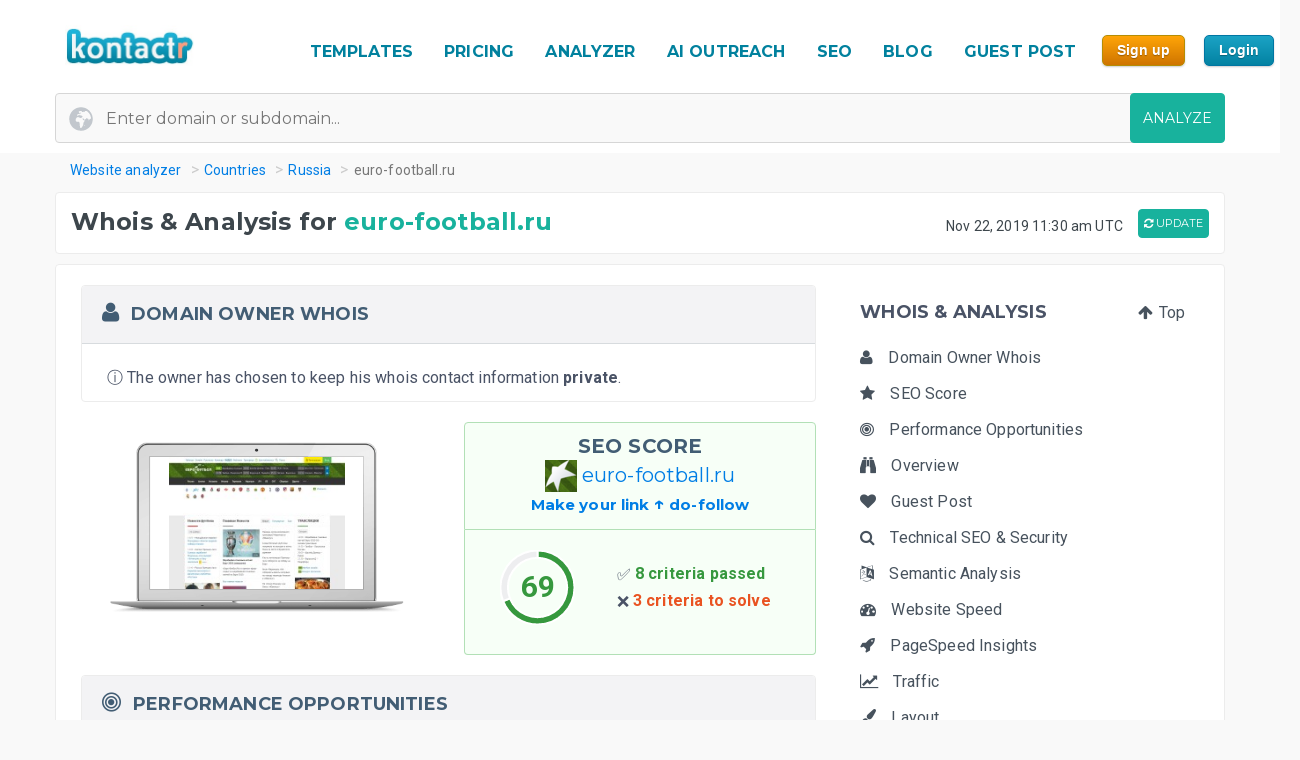

--- FILE ---
content_type: text/html; charset=UTF-8
request_url: https://kontactr.com/website/site/euro-football.ru
body_size: 37446
content:
<!DOCTYPE html>
<html lang="en">
<head>
    <meta charset="utf-8">
    <link rel="dns-prefetch" href="//www.google-analytics.com" /><link rel="dns-prefetch" href="//www.google.com" />
	<link rel="dns-prefetch" href="//fonts.googleapis.com" /><link rel="dns-prefetch" href="//fonts.gstatic.com" />
	<link rel="dns-prefetch" href="//d3vxmrleduyji.cloudfront.net" /><link rel="dns-prefetch" href="//static-maps.yandex.ru" />
	<link rel="dns-prefetch" href="//maps.googleapis.com" /><link rel="dns-prefetch" href="//image.thum.io" />
    <meta http-equiv="X-UA-Compatible" content="IE=edge">
    <meta name="viewport" content="width=device-width, initial-scale=1">
    <link rel="shortcut icon" href="https://d3vxmrleduyji.cloudfront.net/img/favicon-96410.png" />
    <title>euro-football.ru Domain Owner Whois and Analysis</title>
<meta name="description" content="Get complete Whois information for euro-football.ru. Find the domain owner contact information: address, phone number, email. See our in-depth analysis."/>
<meta property="og:url" content="https://kontactr.com/website/site/euro-football.ru"/>
<meta property="og:title" content="euro-football.ru Domain Owner Whois and Analysis"/>
<meta property="og:type" content="website" />
<meta property="og:description" content="Get complete Whois information for euro-football.ru. Find the domain owner contact information: address, phone number, email. See our in-depth analysis."/>
<meta property="og:image" content="https://kontactr.com/website/screenshots/6c35506a806075374b9b0bca944eba3b.png"/>
    	    	    	    <link rel="canonical" href="https://kontactr.com/website/site/euro-football.ru" />
	    		<link href='https://fonts.googleapis.com/css?family=Roboto:400,700' rel='stylesheet'>
	<link href='https://fonts.googleapis.com/css?family=Montserrat:400,700' rel='stylesheet'>
	<link href="https://d3vxmrleduyji.cloudfront.net/website/bootstrap-min.css" rel="stylesheet">
		<link rel="stylesheet" href="https://d3vxmrleduyji.cloudfront.net/css/font-awesome.min.css">
	<style>
		.navbar .col-4{max-width:29%;text-align:right}.navbar-nav li:hover a:before,.navbar-nav li.active a:before{display:none!important}.cs-table-action-bar{margin-bottom:0;padding:0}.cs-table-action-bar>li{vertical-align:middle;display:inline-block}@media(min-width:768px){.cs-table-action-bar>li{margin-left:15px}.home-image-feature{-webkit-transform:scale(1);transform:scale(1)}}.cs-searchbox{z-index:2}.cs-searchbox .search-wrapper{-webkit-transition:margin .25s ease;-webkit-transition:margin 0.25s ease;transition:margin 0.25s ease;position:relative}.cs-searchbox .search-wrapper input{display:block;font-size:14px;font-weight:700;min-width:304px;color:#666;width:100%;height:41px;margin:0;-webkit-box-sizing:border-box;box-sizing:border-box;padding:0 30px 0 15px;border-radius:.3rem;border:1px solid #e5e5e5}@media(max-width:600px){.table-card .card-header{font-size:.9rem;padding:.75rem}}.cs-searchbox .search-wrapper i{position:absolute;top:9px;font-size:16px;right:13px;cursor:pointer;color:#aaa;font-weight:400}.fm-page-title{background-color:#f9f9f9;-webkit-box-shadow:1px 0 10px 0 rgba(0,0,0,.07);box-shadow:1px 0 10px 0 rgba(0,0,0,.07);padding:12px 0}.fm-page-title h2{color:#797979;font-size:20px;font-weight:700;margin:0}.fm-page-title .description{color:#666;font-size:14px;font-weight:900;margin-right:10px}.breadcrumb-arrow{background:white;padding:6px 12px;border-radius:5px;color:#666;font-weight:700;margin-right:15px;border:1px solid #f1f1f1}.breadcrumb-arrow:hover{background:#fff}.kontactr-logo{height:60px}.nav-logo{padding:15px;overflow:hidden;width:214px}.nabvbar{background:#fff}.navbar-nav.navbar-right{-webkit-box-orient:horizontal;-webkit-box-direction:normal;-ms-flex-direction:row;flex-direction:row;position:absolute;top:5px;right:0}.navbar-expand-lg{position:relative;width:100%;top:0;z-index:1000;padding:0;background:#fff}.navbar-static-top{z-index:1000}.nav-navigation li{padding:10px 12px;text-align:center}.nav-navigation li span{margin-right:0!important;font-size:22px;margin-bottom:2px}.navbar-nav a{color:#666;font-size:17px;font-weight:500;line-height:15px;position:relative}.extra-margin{margin-right:5px}.navbar-nav a:hover,.navbar-nav li.active a{color:#18B29D!important}.navbar-nav li:hover a:before,.navbar-nav li.active a:before{position:absolute;content:'';width:30px;height:4px;background:#01819E;bottom:3px;left:0;right:0;margin:0 auto;border-radius:5px}.navbar-nav .dropdown-menu a:before,.navbar-nav li.active .dropdown-menu a:before{display:none}.navbar-nav .dropdown-menu a{color:#666}.navbar-nav .dropdown-menu a:hover{color:#222}.navbar-nav .dropdown-menu a.btn:hover{color:#fff}.offcanvas-nav .form-inline{display:none}.is-hidden{visibility:hidden}.navbar-right li:hover a:before,.navbar-right li.active a:before{display:none}.navbar-right{width:80px}.navbar-nav .dropdown-toggle::after{content:'\f107';font-family:'FontAwesome';margin-left:10px;border:none;vertical-align:0}.navbar-toggler{cursor:pointer;position:absolute;right:0;top:30px;font-size:2rem!important}.navbar-toggler:focus{outline:none}.navbar-toggler-icon:before{font-family:'FontAwesome';content:"\f0c9"}.navbar-toggler-icon:hover:before{color:#01819E}.navbar-nav .notifications{position:relative;padding:10px}.navbar-nav .notifications .dropdown-menu,.user-dropdown .dropdown-menu{-webkit-box-shadow:0 10px 10px 0 rgba(0,0,0,.25);box-shadow:0 10px 10px 0 rgba(0,0,0,.25);border-radius:5px;max-width:375px;min-width:305px}.navbar-nav .notifications .dropdown-toggle::after{display:none}.drop-icon{position:absolute;background:transparent;top:-8px;right:7%;font-size:30px;color:#fff}.notify-header{line-height:1.5;padding:10px;background:#18B29D;color:#fff;font-size:15px;font-weight:400;border-top-left-radius:5px;border-top-right-radius:5px;padding-left:20px}.notify-footer{padding:10px;background:#18B29D;color:#fff;font-size:12px;font-weight:400;border-bottom-left-radius:5px;border-bottom-right-radius:5px;text-align:center}.notify-footer p{color:#fff;font-size:12px;font-weight:400}.notify-footer span{color:#c9c9c9;font-size:14px;font-weight:900;margin-left:10px}.notifications .dropdown-menu a,.user-dropdown .dropdown-menu a{color:#333;font-size:14px;font-weight:400;white-space:normal}.navbar-nav .notifications .round{position:absolute;border-radius:50%;border-style:solid;border-width:3px;border-color:#fff;background-color:#01dc34;-webkit-box-shadow:0 0 8px 0 #000;box-shadow:0 0 8px 0 #000;width:10px;height:10px;left:50%;top:25%}.navbar-nav .notifications .notify{font-size:22px;vertical-align:middle}.user-name{color:#aaa;font-size:16px;font-weight:700}.user-profile img{border-radius:50%;background-color:#7777777d;width:28px;height:28px}.user-profile{width:50px;margin:0 auto;border-radius:100%}.user-profile::before{-webkit-animation:2.5s blow 0s linear infinite;animation:2.5s blow 0s linear infinite;position:absolute;content:'';width:45px;height:45px;top:8px;margin:0 auto;border-radius:50%;z-index:0}@-webkit-keyframes blow{0%{-webkit-box-shadow:0 0 0 0 rgba(24,117,240,.26);box-shadow:0 0 0 0 rgba(24,117,240,.26);opacity:1;-webkit-transform:scale3d(1,1,.5);transform:scale3d(1,1,.5)}50%{-webkit-box-shadow:0 0 0 10px rgba(24,117,240,.86);box-shadow:0 0 0 3px rgba(24,117,240,.86);opacity:1;-webkit-transform:scale3d(1,1,.5);transform:scale3d(1,1,.5)}100%{-webkit-box-shadow:0 0 0 20px rgba(24,117,240,.96);box-shadow:0 0 0 6px rgba(24,117,240,.96);opacity:0;-webkit-transform:scale3d(1,1,.5);transform:scale3d(1,1,.5)}}@keyframes  blow{0%{-webkit-box-shadow:0 0 0 0 rgba(24,117,240,.26);box-shadow:0 0 0 0 rgba(24,117,240,.26);opacity:1;-webkit-transform:scale3d(1,1,.5);transform:scale3d(1,1,.5)}50%{-webkit-box-shadow:0 0 0 10px rgba(24,117,240,.16);box-shadow:0 0 0 3px rgba(24,117,240,.16);opacity:1;-webkit-transform:scale3d(1,1,.5);transform:scale3d(1,1,.5)}100%{-webkit-box-shadow:0 0 0 20px rgba(24,117,240,.96);box-shadow:0 0 0 6px rgba(24,117,240,.96);opacity:0;-webkit-transform:scale3d(1,1,.5);transform:scale3d(1,1,.5)}}.progress-list{margin:0;padding:0;list-style:none;padding-top:20px}.progress-list li{margin-bottom:40px}.progress-list .last{margin-bottom:30px!important}.progress-list span{color:#333;font-size:12px;font-weight:400;position:relative;top:3px}.progress-line{width:100%;height:4px;background-color:rgba(55,63,82,.1);border-radius:5px}.bar{background-color:#EC8D08;width:60%;height:100%;border-radius:5px;-webkit-animation-timing-function:ease-in-out;animation-timing-function:ease-in-out}.bar2{-webkit-animation-name:increase2;animation-name:increase2;width:8%}.bar3{-webkit-animation-name:increase3;animation-name:increase3;width:80%}@-webkit-keyframes increase{from{width:1%}to{width:60%}}@keyframes  increase{from{width:1%}to{width:60%}}@-webkit-keyframes increase2{from{width:1%}to{width:8%}}@keyframes  increase2{from{width:1%}to{width:8%}}@-webkit-keyframes increase3{from{width:1%}to{width:80%}}@keyframes  increase3{from{width:1%}to{width:80%}}.dropdown-menu{border:0;-webkit-box-shadow:0 0 13px -3px rgba(0,0,0,.1);box-shadow:0 0 13px -3px rgba(0,0,0,.1);border-radius:5px;padding:0}.dropdown-menu a{font-size:14px;padding:21px;padding-left:20px;border-bottom:1px solid #ddd}.dropdown-menu a.btn{color:#fff;border-bottom:none;font-weight:700;text-transform:CAPITALIZE;padding-left:inherit;padding:5px 12px}.dropdown-item:focus,.dropdown-item:hover{background-color:#f5f5f5}.nav-drop-profile{min-width:160px}.dropdown-menu a .fa{margin-right:6px;color:#838383}@media(min-width:992px){.user-profile img{width:45px;height:45px}.fix-header .navbar-fixed-top{position:fixed}.navbar-top-links .dropdown-alerts,.navbar-top-links .dropdown-messages,.navbar-top-links .dropdown-tasks{margin-left:auto}@media (min-width:1200px){.navbar-right{position:unset!important}.home-image-feature{-webkit-transform:scale(1);transform:scale(1)}.home-text-right,.home-text-left{text-align:center!important}}@media (max-width:1200px){.table-responsive{display:block;width:100%;overflow-x:auto}.package-badge{position:absolute;top:0;left:0}.feature-icon{margin-top:0}.feature-title,.feature-title a{margin-bottom:5px}}@media(min-width:991px) and (max-width:1200px){.nav-navigation li{padding:3px}.navbar-nav a{font-size:17px}.navbar-right{width:8%;position:unset!important}#form-preview img{width:auto;height:auto;max-width:475px;position:relative;top:15px}.home-image-feature{-webkit-transform:scale(1);transform:scale(1)}}@media(max-width:991px){.topmenu{font-size:20px!important}.navbar-header{}.nav-navigation li{padding:10px 20px!important;border-bottom:1px dotted #ddd}.nav-navigation li:last-child{border-bottom:none}.navbar-nav li:hover a:before,.navbar-nav li.active a:before{display:none}.nav-navigation li:hover a{color:#01819E}.navbar-nav .notifications .round{width:9px;height:9px}.navbar-nav .notifications .notify{font-size:20px}.navbar-right{width:10%}.navbar-toggler-icon:focus,.navbar-toggle:focus{outline:none}.navbar-toggler{right:8%;top:25px}.navbar-toggler-public{right:0;z-index:1000}.navbar-nav a:hover,.navbar-nav li.active a{color:#01819E}.offcanvas-nav{margin-top:42px}.dropdown-item:focus,.dropdown-item:hover{background:transparent}.nav-navigation .dropdown-item span{font-size:12px}.user-profile img{border-radius:50%;background-color:#7777777d;width:33px;height:33px;border:3px solid #ddd}.user-dropdown{padding:10px}.fm-dashboard,.fm-forms,.fm-packages,.fm-package-features{padding-bottom:2px}.card .header-title{text-align:center}.modal-enter-name label{text-align:center;margin-top:0}.modal{padding-right:0!important}.fm-form-type .btn{padding:10px 15px;font-size:13px}.modal button.close{right:0;top:0}.create-form .fm-form-type,.modal-enter-name{padding:15px}.fm-page-button .btn i{padding:0}.fm-page-title h2{font-size:17px}.form-right{text-align:left}.col-xs-6{width:50%}.col-xs-7{width:55%}.col-xs-5{width:45%}.col-xs-9{width:75%}.col-xs-3{width:25%}.hidden-xs{display:none}table.table-bordered.dataTable tbody th,table.table-bordered.dataTable tbody td,table.table-bordered.dataTable thead th{text-align:center}div.dataTables_wrapper div.dataTables_length,div.dataTables_wrapper div.dataTables_filter,div.dataTables_wrapper div.dataTables_info,div.dataTables_wrapper div.dataTables_paginate{text-align:left}.dataTables_info{display:none}.form-tabletable-search .text-right{text-align:left}.form-table-search .dataTables_length,.form-table-search .dataTables_info{display:none}.cs-searchbox .search-wrapper input{min-width:100%}.table .text-center .btn{margin:20px 0}.table thead th,.table tfoot th{font-size:14px;font-weight:500}.table td{font-size:.8rem}.card-body{padding:15px}.card-body p,.card-body ul li{font-size:14px}.card-header h5{text-align:center}.package-btn{margin-bottom:30px}.package-service-list li{padding:15px}.package-icon{padding:5px}.content-card{margin-left:0;margin-bottom:0}.form-plans-change .text-right{text-align:left!important}.plan-buttons{padding:0;padding-bottom:10px;text-align:center}.plan-buttons li{padding-right:5px}.plan-buttons .btn{margin:3px;padding:9px;font-size:10px;width:100%}.form-edit{display:none}.download-form-link .fa{padding-right:0}#remember_me{display:none}.form-settings .checkbox{margin-left:20px}.form-plans-change{padding:15px}.form-plans-change .btn{padding:8px 10px;font-size:12px}.btn,.support-btns .btn,.btn-lg,.btn-sm{padding:9px 15px;font-size:13px}.form-introduction{padding:30px 0}.login-block .checkbox{margin-left:20px}.login-block-header h6{font-size:16px}.btn-lg{min-width:inherit}.modal-form{padding:10px}.table .text-center .btn,form .text-center .btn{margin-top:15px}.not-found{padding:50px 0}.navbar-nav .notifications .dropdown-menu,.user-dropdown .dropdown-menu{right:12%!important;top:69px}.nav-logo-public{text-align:left!important}#form-preview{display:none}.home-image-feature{-webkit-transform:scale3d(.9);transform:scale3d(.9)}}@media(max-width:767px){.navbar-right{width:40%;position:absolute!important;top:14px!important;right:4px!important}.form-card{margin:0 auto}.edit-image,.profile-img{text-align:center;margin:0}.form-header{color:#01819E!important}.fm-play:hover{-webkit-box-shadow:none;box-shadow:none}.login-block-header h1{font-size:25px}.navbar .col-4{min-width:100%;max-width:none;text-align:center}.nav-logo-public{text-align:left!important}.dropdown,.dropup{position:absolute;right:1%;top:15%}.navbar-toggler{right:10%}.navbar-toggler-public{right:0}#form-preview{display:none}.home-image-feature{-webkit-transform:scale3d(.85);transform:scale3d(.85)}.cd-side-nav>ul:last-of-type{display:none}.cd-side-nav{display:none!important}.menu-top-mobile{display:block!important}}@media (max-width:575px){.best-value-img,.best-value-label,.best-value-img-logged,.best-value-label-logged{display:none!important}.home-image-feature{-webkit-transform:scale3d(.7);transform:scale3d(.7)}.mobile_update_button{padding-top:25px!important;padding-left:0!important}#captcha_recaptcha_gif{width:210px;height:auto}}@media (max-width:468px){.level1 h1{font-size:30px!important}.level3{font-size:22px!important}.level2 h2{font-size:15px!important}.orangebutton{font-size:21px!important}#signup_free_text{display:none}#signup{left:0!important}.grey-block{padding:20px 40px!important}.white-block{padding:20px 40px!important}#google-recaptcha iframe{transform:scale(.8);-webkit-transform:scale(.8);transform-origin:0 0;-webkit-transform-origin:0 0}#google-recaptcha>div:nth-of-type(1){width:244px!important;height:63px!important}.home-image-feature{-webkit-transform:scale(.7);transform:scale(.7)}.grey-feature,.white-feature{padding:10px 10px!important}.home-title{text-align:center!important}}@media (max-width:400px){.fm-form-type .btn{width:100%}.navbar-toggler{right:16%}.navbar-toggler-public{right:0}.dropdown,.dropup{right:3%}.navbar-header img{max-width:160px;width:auto;height:auto}#form-preview{display:none}.pull-right{float:none!important}.home-image-feature{-webkit-transform:scale(.7);transform:scale(.7)}.grey-feature,.white-feature{padding:10px 10px!important}.home-title{text-align:center!important}}@media (max-width:340px){.login-block{text-align:center}.forgot-password-link{float:none;margin-bottom:15px;display:block}#form-preview{display:none}.home-image-feature{-webkit-transform:scale(.7);transform:scale(.7);position:relative}.grey-feature,.white-feature{padding:10px 10px!important}.home-title{text-align:center!important}}.fm-logo{background-color:#29b6f6;padding:17px 20px;font-size:1.375rem;font-weight:400;overflow:hidden}.sidebar-nav.light .fm-logo{background:#fff}.sidebar{width:250px;z-index:1400;position:fixed;top:0;height:100%;background-color:#fff;-webkit-box-shadow:0 2px 4px 0 rgba(0,0,0,.08);box-shadow:0 2px 4px 0 rgba(0,0,0,.08);overflow-y:auto}.sidebar-nav li a{font-size:.938rem;font-weight:500;display:block;color:#8b8d91;padding:13px 15px;text-decoration:none}.ion{margin-right:10px;font-size:1.1rem}.sidebar-nav{background:#313541}.sidebar-nav>ul{padding:0;margin:0;list-style:none;background:rgba(255,255,255,.1)}.sidebar-nav .metismenu{background:#313541;display:-webkit-box;display:-ms-flexbox;display:flex;-webkit-box-orient:vertical;-webkit-box-direction:normal;-ms-flex-direction:column;flex-direction:column}.sidebar-nav .metismenu li + li{margin-top:5px}.sidebar-nav .metismenu li:first-child{margin-top:5px}.sidebar-nav .metismenu li:last-child{margin-bottom:5px}.sidebar-nav .metismenu>li{display:-webkit-box;display:-ms-flexbox;display:flex;-webkit-box-orient:vertical;-webkit-box-direction:normal;-ms-flex-direction:column;flex-direction:column;position:relative}.sidebar-nav .metismenu a{position:relative;display:block;padding:13px 15px;color:#8b8d91;font-size:.938rem;outline-width:0;-webkit-transition:all .3s ease-out;transition:all .3s ease-out}@media(max-width:768px){.sidebar-nav .metismenu a{padding:8px 15px}}.sidebar-nav .metismenu ul a{padding:10px 15px 10px 30px}.sidebar-nav .metismenu ul ul a{padding:10px 15px 10px 45px}.sidebar-nav .metismenu li.active>a{color:#fff}.sidebar-nav .metismenu a:hover,.sidebar-nav .metismenu a:focus,.sidebar-nav .metismenu a:active{color:#fff;text-decoration:none}.sidebar-nav.light,.sidebar-nav.light .metismenu{background-color:#fff}.sidebar-nav.light ul{background:#fff}.sidebar-nav.light .metismenu a{color:#8b8d91}.sidebar-nav.light .metismenu li.active>a{color:#29b6f6}.sidebar-nav.light .metismenu a:hover,.sidebar-nav.light .metismenu a:focus,.sidebar-nav.light .metismenu a:active{color:#29b6f6}@media (min-width:767px){.content-wrapper .sidebar{width:60px;overflow:visible}.content-wrapper .metismenu .has-arrow::after{display:none}.content-wrapper .sidebar .hide-menu{display:none;width:180px;left:60px}.home-image-feature{-webkit-transform:scale(1);transform:scale(1)}}.mb-sidebar-close{color:#fff;margin-left:15px;display:none}.mb-sidebar-close.show{display:inline-block}.mb-sidebar-close a{color:inherit}@media(min-width:768px){.mb-sidebar-close{display:none}}.right-sidebar{position:fixed;right:0;z-index:999;background:#fff;top:0;height:100%;-webkit-box-shadow:5px 1px 40px rgba(0,0,0,.4);box-shadow:5px 1px 40px rgba(0,0,0,.4);-webkit-transition:-webkit-transform 0.25s cubic-bezier(0,0,.3,1);transition:-webkit-transform 0.25s cubic-bezier(0,0,.3,1);transition:transform 0.25s cubic-bezier(0,0,.3,1);transition:transform 0.25s cubic-bezier(0,0,.3,1),-webkit-transform 0.25s cubic-bezier(0,0,.3,1);width:100%;margin-top:90px;max-width:370px;height:100%;-webkit-transform:translateX(100%);transform:translateX(100%);display:-webkit-box;display:-ms-flexbox;display:flex;-webkit-box-orient:vertical;-webkit-box-direction:normal;-ms-flex-direction:column;flex-direction:column;overflow-y:auto}.shw-rside{-webkit-transform:none;transform:none;border-top-left-radius:5px}.right-sidebar .card-header{display:block;border-radius:0;background-color:#666;height:40px;color:#fff;padding:12px 30px;font-size:18px;font-weight:400}.right-sidebar .right-side-toggle{font-size:1.8rem;margin-top:-6px;float:right;cursor:pointer}.datatables thead{background:#01819E}.sorting_1:before{position:absolute;content:'';width:4px;height:0%;background:#01819E;left:0;top:0}.fm-dashboard .table-bordered td{position:relative}.fm-dashboard .table-bordered tr:hover td{color:#2e2e2e}.fm-dashboard .table-bordered tr:hover .sorting_1:before{height:100%}.fm-dashboard .table-bordered tr:hover,.fm-dashboard .table-bordered tr:focus{box-shadow:1px 3px 6px 0 rgba(0,0,0,.2);-webkit-box-shadow:1px 3px 6px 0 rgba(0,0,0,.2)}.right-side-toggle{font-size:1.3rem}.navbar-expand-lg .navbar-nav .dropdown-menu-right{right:0;left:auto;border:1px solid #18B29D;border-radius:7px}.navbar-expand-lg .navbar-nav .dropdown-menu{position:absolute}.sidebar-toggle-btn{color:#fff;font-size:25px;margin-left:50px}@media(min-width:768px){.sidebar-toggle-btn{display:none}}@media(max-width:767px){.sidebar{-webkit-transform:translateX(-250px);transform:translateX(-250px);-webkit-transition:-webkit-transform 0.25s cubic-bezier(0,0,.3,1);transition:-webkit-transform 0.25s cubic-bezier(0,0,.3,1);transition:transform 0.25s cubic-bezier(0,0,.3,1);transition:transform 0.25s cubic-bezier(0,0,.3,1),-webkit-transform 0.25s cubic-bezier(0,0,.3,1)}.sidebar.sidebar-toggle{-webkit-transform:translateX(0);transform:translateX(0)}}.nav-second-level>li{width:100%}@media (min-width:768px){.content-wrapper .ion{font-size:1.7rem}.content-wrapper .sidebar .sidebar-nav{position:absolute;overflow:hidden}.content-wrapper .sidebar .sidebar-nav .nav-second-level{position:absolute;z-index:999999}.content-wrapper .sidebar .user-profile{width:60px}.content-wrapper .sidebar .nav-small-cap,.content-wrapper .sidebar li span span{display:none}.content-wrapper .sidebar #side-menu>li>a{padding:15px 17px 15px 20px}.content-wrapper .sidebar li:hover .nav-second-level,.content-wrapper .sidebar li:hover .nav-second-level.collapse li,.content-wrapper .sidebar li:hover .nav-second-level.in{display:block}.content-wrapper .sidebar .nav-second-level{position:absolute;left:60px;background:#313541;width:220px;opacity:1;padding-bottom:10px;display:none}.content-wrapper .sidebar .nav-second-level li{background:#313541}.content-wrapper .sidebar .nav-second-level>li>a{padding-left:30px;background:#313541}.content-wrapper .top-left-part{width:60px}.navbar-top-links .dropdown-alerts,.navbar-top-links .dropdown-messages,.navbar-top-links .dropdown-tasks{margin-left:auto}.content-wrapper.fix-sidebar .navbar-left,.fix-sidebar.content-wrapper .navbar-left{margin-left:60px!important}.content-wrapper.fix-sidebar .sidebar,.fix-sidebar.content-wrapper .sidebar{position:fixed}.content-wrapper.fix-sidebar .sidebar .sidebar-nav,.fix-sidebar.content-wrapper .sidebar .sidebar-nav{position:absolute}.content-wrapper.fix-sidebar .sidebar .sidebar-nav .nav-second-level,.fix-sidebar.content-wrapper .sidebar .sidebar-nav .nav-second-level{position:absolute;z-index:99999}}.btn{-webkit-appearance:none!important}@media(max-width:767px){.navbar-header{}.navbar-nav .notifications .round{width:9px;height:9px}.navbar-nav .notifications .notify{font-size:20px}.navbar-right{width:40%}.navbar-collapse-public{max-width:100%}.form-control:disabled, .form-control[readonly]{background-color:#f3f3f3}.build-wrap .form-control{background-color:#fff;}@media(max-width:468px){.ui-pnotify.ui-pnotify-fade-normal.ui-pnotify.ui-pnotify-move{margin:auto 0!important;padding:20px!important;font-size:14px!important;}}@media  all and (max-width:991px){.navbar-nav{width:88%}}@media (max-width: 400px) {
		.navbar-header img { 
			width:129px;
			height:42px;
			position: relative!important;
			top:1px!important;
		}
	}
	@media (max-width: 991px) {
		.navbar-nav {
		    width: unset;
		}
	}
	.justify-content-between{-webkit-box-pack:justify!important;-ms-flex-pack:justify!important;justify-content:space-between!important}.nav-logo{padding:15px;overflow:hidden;width:214px}.nav-link,.form-tabs .nav-link.active{color:#4786ff;border:none}.topmenu{font-size:16px!important;font-weight:700!important;text-decoration:none!important;text-transform:uppercase!important;color:#01819e!important}.fa-round{background:#fff;width:35px;height:35px;text-align:center;border-radius:50%;padding:9px;margin-right:10px;color:#ddd;border:1px solid #ddd}.form-tabs .nav-link.active .fa-round{background:#4786ff;color:#fff;border:1px solid #4786ff}@media(max-width:768px){.nav-link{padding:0}}.nav-link,.nav-tabs .nav-link.active{color:#ee8e07}.nav-tabs .nav-link{border-top-left-radius:.5em;border-top-right-radius:.5em;background-color:#ededed}.navbar-toggler{cursor:pointer;position:absolute;right:0;top:30px;font-size:2rem!important}.navbar-toggler:focus{outline:none}.navbar-toggler-icon:before{font-family:'FontAwesome';content:"\f0c9"}.navbar-toggler-icon:hover:before{color:#01819E}.navbar-toggler-icon:focus,.navbar-toggle:focus{outline:none}.navbar-toggler{right:8%;top:25px}.navbar-toggler-public{right:0;z-index:1000}.navbar-toggler{right:10%}.navbar-toggler-public{right:0}#form-preview{display:none}.navbar-toggler{right:16%}.navbar-toggler-public{right:0}
	</style>
		<link href="https://d3vxmrleduyji.cloudfront.net/website/style-min.css" rel="stylesheet">
		<style>
		.modul .titleh {
			padding-right:0;
		}
		.navbar-nav>li>a {text-decoration: none!important;}
	 .navbar-nav>li>a:hover {text-decoration: none!important;}
	 .popup .bar {width:100%;}
	 @media (max-width: 767px) {
		 .navbar-nav .open .dropdown-menu { position:relative;top:13px!important;right:253px!important;background-color:#fff; }
		 .fa_big_profile {top:3px!important;}
	 }
	 @media (max-width: 991px) {
		 .navbar-toggler {
		 	display:block!important;
			position: absolute;
			right: 50px;
			top: 25px;
			z-index:-10;
     	}
     	.navbar-fixed-top .navbar-collapse { max-height:unset;width:100%;}
     	.nav-navigation li {
		    padding: 10px 20px!important;
		    border-bottom: 1px dotted #ddd;
		}
	 }
	 .myButton {
		box-shadow:inset 0px 1px 0px 0px #fce2c1;
		background:linear-gradient(to bottom, #ffc477 5%, #fb9e25 100%);
		background-color:#ffc477;
		border-radius:6px;
		border:1px solid #eeb44f;
		display:inline-block;
		cursor:pointer;
		color:#ffffff;
		font-family:Arial;
		font-size:15px;
		font-weight:bold;
		padding:6px 24px;
		text-decoration:none;
		text-shadow:0px 1px 0px #cc9f52;
	}
	.myButton:hover {
		background:linear-gradient(to bottom, #fb9e25 5%, #ffc477 100%);
		background-color:#fb9e25;
	}
	html {
	  scroll-behavior: smooth;
	}
	</style>
</head>

<body>

<a href="#" class="mobilebutton"><img data-src="https://d3vxmrleduyji.cloudfront.net/img/mobilemenu.png" alt="mobile" class="lazy"></a>
<div id="top"></div>

<style>
	#credit_code { width:55%;position:relative;top:5px;background:#f9f9f9 url(/website/img/tickt.png) no-repeat 13px 13px; }
	@media (max-width: 768px) {
		#credit_code {
			background:0 0;
		}
	}
</style>

<button onclick="topFunction()" id="myBtn" class="myButton" style="position:fixed;z-index:10000;bottom:30px;right:20px;display:none;" title="Go to top">Top</button>

<!-- START HEADER -->
<div id="header" style="margin-bottom:10px;">
    <div class="container">
        <div class="row">

            <div class="col-md-2">
                <ul class="menulogo">
                    <li class="logo"><a href="/"><img data-src="https://d3vxmrleduyji.cloudfront.net/img/logo.jpg" alt="Kontactr" width="129" height="42" class="lazy" style="position:relative;top:10px;"></a></li>
                </ul>
            </div>
            <div class="col-md-10">
                    <ul class="menu" style="position: relative;top: 22px;">
				
				<li class="nav-item" style="padding:10px 5px;"><a class="nav-link topmenu" href="https://kontactr.com/form-builder-templates">TEMPLATES</a></li>
				
				<li class="nav-item" style="padding:10px 5px;"><a class="nav-link topmenu" href="https://kontactr.com/pricing">PRICING</a></li>
				
				<li class="nav-item extra-margin" style="padding:10px 5px;"><a class="nav-link topmenu" href="https://kontactr.com/website/">ANALYZER</a></li>
				
				<li class="nav-item extra-margin" style="padding:10px 5px;"><a class="nav-link topmenu" href="https://kontactr.com/ai-outreach">AI OUTREACH</a></li>

				<li class="nav-item extra-margin" style="padding:10px 5px;"><a class="nav-link topmenu" href="https://kontactr.com/blog/the-ultimate-guide-to-general-seo">SEO</a></li>
				
				<li class="nav-item extra-margin" style="padding:10px 5px;"><a class="nav-link topmenu" href="https://kontactr.com/blog/">BLOG</a></li>
				
				<li class="nav-item extra-margin" style="padding:10px 5px;"><a class="nav-link topmenu" href="https://kontactr.com/guest-post">GUEST POST</a></li>
				
				<li class="nav-item" id="nav-item-sign-up" style="padding:10px 5px;"><input value="Sign up" class="orangebutton-small orangebutton-small-header" onclick="window.location='https://kontactr.com/register?p=basic&name=euro-football.ru';" type="submit" style="position:relative;top:-2px;"></li>
				
				<li class="nav-item" style="padding:10px 5px;"><input value="Login" class="bluebutton-small" onclick="window.location='/login';" type="submit" style="position:relative;top:-2px;"></li>
                    </ul>
                                            </div>
			
        </div>
                
                
        				   <div class="search index-top-search" style="margin-left:-15px;">
                        <form action="https://kontactr.com/website/ajax/search" id="general-search-form" class="searchform" style="min-width:320px;">
                            <input type="text" name="url" id="url" class="form-control searchinput searchinput-paste"  placeholder="Enter domain or subdomain...">
                                                        <button type="submit" id="search-button" class="btn btn-primary searchbutton" style="border-radius:4px;right:-15px;">ANALYZE</button>
                        </form>
                    </div>
				            </div>
</div>
<!-- END HEADER -->








    <div class="container breadcrumb-hide">
        <ol class="breadcrumb" itemscope itemtype="http://schema.org/BreadcrumbList">
            <li itemprop="itemListElement" itemscope itemtype="http://schema.org/ListItem"><a href="https://kontactr.com/website" itemprop="item" class="link-resolve"><span itemprop="name">Website analyzer</span></a><meta itemprop="position" content="1" /></li>
            <li itemprop="itemListElement" itemscope itemtype="http://schema.org/ListItem"><a href="https://kontactr.com/website/country" itemprop="item" class="link-resolve"><span itemprop="name">Countries</span></a><meta itemprop="position" content="2" /></li>
                        <li itemprop="itemListElement" itemscope itemtype="http://schema.org/ListItem"><a href="https://kontactr.com/website/country/russia" itemprop="item" class="link-resolve"><span itemprop="name">Russia</span></a><meta itemprop="position" content="3" /></li>
                        <li itemprop="itemListElement" itemscope itemtype="http://schema.org/ListItem" class="active"><span itemprop="name" class="link-resolve">euro-football.ru</span>
                        <meta itemprop="position" content="4" />
                        </li>
        </ol>
    </div>
	
	
	<div id="mobile-fixed-menu">
        <a href="#" class="mobile-menu-button"><img data-src="https://d3vxmrleduyji.cloudfront.net/img/mobilemenu.png" alt="Mobile menu" class="lazy"></a>
                <a href="https://kontactr.com/website" class="logo"><img data-src="https://d3vxmrleduyji.cloudfront.net/img/logo.jpg" alt="Kontactr" width="129" height="42" class="lazy" style="position:relative;top:10px;"></a>
    </div>

    <!-- Start Sticky Menu Mobile-->
    <ul class="stickymenu-mobile">
	            <li><a href="/form-builder-templates">TEMPLATES</a></li>
        <li><a href="/pricing">PRICING</a></li>
        <li><a href="/website/">ANALYZER</a></li>
        <li><a href="/ai-outreach">AI OUTREACH</a></li>
        <li><a href="/blog/">BLOG</a></li>
        <li><a href="/guest-post">GUEST POST</a></li>
        <li><a href="/register?p=basic">SIGN UP</a></li>
        <li><a href="/login">LOGIN</a></li>
    </ul>
    <!-- End Sticky Menu Mobile -->

    	
	    	
    <!-- START STAT TITLE -->
    <style>
	@media (max-width: 768px) {
		#h1domain {
			font-size:21px;
		}
	} 
	</style>
    <div class="stattitle container" style="padding:15px 0;">
        <div class="col-md-8">
            <h1>Whois & Analysis for <span style="color:#18b29d;" id="h1domain">euro-football.ru</span></h1>
        </div>
        <div class="col-md-4">
                    <div class="re-analyze" style="width:100%;">
                <div style="display: inline-block;vertical-align: middle;text-align:center;"><span style="font-family:'Roboto', sans-serif;position:relative;top:3px;" class="link-resolve">Nov 22, 2019 11:30 am UTC</span></div>
                					  					  <div style="display: inline-block;vertical-align: middle;width:82px;"><button id="re-analyze" type="submit" class="update-button margin-l-10" data-url="https://kontactr.com/website/ajax/re-analyze" data-name="euro-football.ru" style="padding:0 5px 0 5px;font-weight:400;margin-left:0;"><i class="fa fa-refresh margin-l-2"></i> UPDATE</button></div>
					  				            </div>
        </div>

    </div>
    <!-- END STAT TITLE -->
    
   
    
    
    <!-- Start Content -->
    <div class="container content analyze-container">

        		
        <!-- Start Content Sol -->
        <div class="content-sol col-md-8">

				            <div class="analyze-group" id="contact">
                <!-- Start Server Info -->
                <div class="row">

                    <div class="modul">

                        <div class="titleh">
                            <h2 class="details-page"><i class="fa fa-user" style="padding-right:12px;font-size:22px;"></i>DOMAIN OWNER WHOIS</h2>
                                                    </div>
								<div class="padding-10 clearfix" style="padding-top:20px;">
									<div class="col-md-12"><span data-tooltip2="Informative">&#9432;</span> 
									The owner has chosen to keep his whois contact information <span class="bold-text">private</span>.
									</div>
								</div>
                    </div>

                </div>
                <!-- End Server Info -->
            </div>
                     

            <!-- Start General -->
            <div class="general" style="margin-bottom:0;" id="SEOscore">
                <div class="col-md-6">
	                <div class="div_img_img2">
			            <img class="img1 lazy" data-src="https://d3vxmrleduyji.cloudfront.net/img/laptop-full.png" alt="Desktop screen" width="331" height="175">
	                    	                        <img data-src="https://kontactr.com/website/screenshots/6c35506a806075374b9b0bca944eba3b.png" class="website-screenshot img2 lazy" id="website-screenshot" alt="Desktop screenshot for euro-football.ru" width="176" height="132" />
	                    	                </div>
        	       </div>
        	               	    	   <div class="col-md-6">
	        	    	   <div class="modul" style="border:0;">
		        	    	   <div class="titleh" style="text-align: center;border: 1px solid #b2e0b6;background-color: #f7fff7; padding: 10px;">
			        	    	   <h2 style="font-size:20px;font-weight:700;">SEO SCORE</h2>
		        	    	       <a href="https://euro-football.ru" target="_blank"rel="nofollow"  style="font-weight:400;font-size:20px;line-height:1.4em;"><img alt="" class="lazy" data-src="https://favicon.yandex.net/favicon/euro-football.ru?size=32" style="display: inline-block;vertical-align:-10px;margin-right:5px;">euro-football.ru</a><br />
		        	    	       		        	    	       <a href="https://buy.stripe.com/bIYg12d5navoeaI3d7" target="_blank" rel="nofollow" style="font-size: 15px;font-weight:700;">Make your link <span style="font-weight:700;font-size: 18px;">&#8593</span> do-follow</a>
		        	    	       		        	    	       			        	   </div>
			        	   <div class="row" style="background-color:#f7fff7;border: 1px solid #b2e0b6;  border-bottom-left-radius: 4px;border-bottom-right-radius: 4px;border-top:0;">
				        	   <div class="col-xs-4">
				        	    	   <div style="padding:20px;">
				        	    	    		<canvas id="seo-score-doughnut" width="75" height="75" style="width: 75px; height: 75px;z-index: 1;"></canvas>
				        	    	    		<div style="font-weight:700;position: absolute;top: 43px; left: 56px;  z-index: 2;font-size:30px;color:#36983E;">69</div>
				        	    	   </div>
				        	   </div>
				        	   
				        	   <div class="col-xs-8">
					        	    <div style="padding:20px; padding-top:30px; ">
					        	  							        	  		<p><span style="position: relative;top: 1px;">&#9989;</span> <span style="color:#36983E;font-weight:700;"> 8  <span class="criteria">criteria </span>passed</span><br />
					        	  							        	  							        	  		<span style="position: relative;top: 1px;">&#10060;</span> <span style="color:#E95321;font-weight:700;">3 <span class="criteria">criteria </span>to solve</span></p>
					        	  							        	    </div>
				        	   </div>
			        	   </div>
	        	    	   </div>
	        	   </div>
                <div class="clearfix"></div>
            </div>
            <!-- End General -->
            
                        
             			
            
                                     <div class="analyze-group" id="opportunities">
	            <div class="row">
		            <div class="modul">
                        <div class="titleh">
                            <h2 class="details-page"><i class="fa fa-bullseye" style="padding-right:12px;font-size:22px;"></i>PERFORMANCE OPPORTUNITIES</h2>
                        </div>
						<div class="modul-list" style="margin-bottom:-5px;">
						                                                           	                        <div class="row" style="margin-bottom:10px;">
	                         <div class="col-sm-12">
		                         <a href="#" class="akordiyon opportunity"><i class="fa fa-check-circle" style="font-size:18px;margin-right:8px;color:#1DAFD4;"></i><div class="title-opportunity">Make your title tag clear, concise and include your most important keywords.</div><img data-src="https://d3vxmrleduyji.cloudfront.net/img/arrow.png" alt="Arrow" class="icon lazy"></a>
								<div class="akordiyon-div" style="display:none;">
									<p>The title tag appears in browser tabs, bookmarks and in search result pages.</p>
									<p>Ideally, it should be less than 70 characters.</p>
									<p>It has a relatively big impact on how the website ranks in search engines. It's also a key factor people use to choose your page over competition to get what they are looking for.</p>
								</div>
							</div>
                            </div>
                                                                                    	                        <div class="row" style="margin-bottom:10px;">
	                         <div class="col-sm-12">
		                         <a href="#" class="akordiyon opportunity"><i class="fa fa-check-circle" style="font-size:18px;margin-right:8px;color:#1DAFD4;"></i><div class="title-opportunity">Make your meta description eloquent and appealing, neither too short nor too long.</div><img data-src="https://d3vxmrleduyji.cloudfront.net/img/arrow.png" alt="Arrow" class="icon lazy"></a>
								<div class="akordiyon-div" style="display:none;">
									<p>The meta description appears in search result pages.</p>
									<p>Ideally, it should be between 50 and 160 characters.</p>
									<p>It has a relatively big impact on how the website ranks in search engines. It's also a key factor people use to choose your page over competition to get what they are looking for.</p>
								</div>
							</div>
                            </div>
                                                                                                                                                                                                                                                                                                                    	                        <div class="row  hidden opp  " style="margin-bottom:10px;">
	                         <div class="col-sm-12">
		                         <a href="#" class="akordiyon opportunity"><i class="fa fa-check-circle" style="font-size:18px;margin-right:8px;color:#1DAFD4;"></i><div class="title-opportunity">Fill the missing alt attributes on your images.</div><img data-src="https://d3vxmrleduyji.cloudfront.net/img/arrow.png" alt="Arrow" class="icon lazy"></a>
		                         <div class="akordiyon-div" style="display:none;">
			                         <p>Alt text is the written copy that appears in place of an image on a web page if the image fails to load on a user's screen.</p>
			                         <p>This text helps screen-reading tools describe images to visually impaired readers and allows search engines to better crawl and rank your website.</p>
			                         <p>euro-football.ru has <span class="bold-text">29  images </span>with a missing alt attribute.</p>
		                         </div>
							</div>
                            </div>
                                                                                                                  	<div class="more-grp" id="opp-more">
                                    <a href="#" class="button-small" id="see-more-opportunities">SEE MORE</a>
                                </div>
                              
						</div>
								            </div>
	            </div>
             </div>
                          
                         
            
            <div class="analyze-group" id="general">
	            <div class="row">
		            <div class="modul">
                        <div class="titleh">
                            <h2 class="details-page"><i class="fa fa-binoculars" style="padding-right:12px;font-size:22px;"></i>OVERVIEW</h2>
                                                    </div>

                        <div class="modul-list">
	                        	                        <div class="row">
		                         <div class="col-sm-3 list-title">&bullet; Domain Owner</div>
	                             <div class="col-sm-9">
		                            <span class="bold-text">Private</span>
		                         </div>
	                        </div>
					       	                        	                        <div class="row">
	                         <div class="col-sm-3 list-title">&bullet;  Category </div>
	                         <div class="col-sm-9">
		                         		                         	<span class="bold-text">Sports<span style="font-weight:300;">&nbsp;&nbsp;>&nbsp;</span>
World Football / Soccer</span>
		                         		                     </div>
                            </div>
	                        	                                                    <div class="row">
	                         <div class="col-sm-3 list-title">&bullet; Online since</div>
	                         <div class="col-sm-9">	                            August 7, 2001
	                            	                             <a href="https://web.archive.org/web/*/euro-football.ru" rel="nofollow" target="_blank" style="margin-left:5px;">Explore Wayback Machine <i class="fa fa-external-link" aria-hidden="true"></i></a>
		                        </div>
                            </div>
                                                        	                    <div class="row">
	                       <div class="col-sm-3 list-title">&bullet; Age</div>
                           <div class="col-sm-9">
                                                        24 years, 5 months, 14 days
                                                       </div>
	                    </div>
	                    	                    	                    <div class="row">
	                         <div class="col-sm-3 list-title">&bullet; Alexa Rank</div>
	                         <div class="col-sm-9"><a href="#alexa" class="active-link smoothscroll">#15.751</a>, euro-football.ru is in the world's <span class="bold-text">top 20.000</span> websites! 	                         </div>
	                    </div>
	                    	                    
	                                            
                        
                        </div>
		            </div>
	            </div>
            </div>
            
            <!-- Start Guest Posting Services -->
            <div class="analyze-group" id="kontactr">
                <div class="row">

                    <div class="modul">

                        <div class="titleh" style="background-color:#ffdfa8;">
                            <h2 class="details-page"><i class="fa fa-heart" style="padding-right:12px;font-size:22px;"></i>GUEST POST TO SUPERCHARGE YOUR SEO</h2>
                        </div>

                        <div class="padding-20 mobile-padding clearfix" style="background-color:#fffaf1;">
                            <div class="col-md-5" style="text-align:center;">
                                <a href="https://kontactr.com/guest-post" target="_blank"><img data-src="https://d3vxmrleduyji.cloudfront.net/img/5046697.jpg" alt="Guest Posting Rocket" width="300" height="200" class="lazy" border="0"></a>
                            </div>
                            <div class="col-md-7">
                                <div class="meter-deger" style="margin-top:10px;margin-left:20px;">
                                    <p>Boost euro-football.ru's SEO with Kontactr's <span style="font-weight:700">Guest Posting</span>.</p>
	                                <p>Secure high-authority, do-follow backlinks from our trusted site&#8212;<span style="font-weight:700">DA44 domain authority and PA55 homepage and blog pages</span>.</p>
                                    <p>Perfect for webmasters seeking higher search rankings and increased organic traffic.</p>
                                    <p>Simple, quick, and effective.</p>
                                    <p style="text-align:center;"><input value="LEARN MORE" class="orangebutton-small" type="submit" onclick="window.open('https://kontactr.com/guest-post', '_blank');"><br /><span class="italic-text" style="font-size:14px;">opens a new window</span></p>
                                </div>
                            </div>
                        </div>


                    </div>

                </div>
            </div>
            <!-- End Guest Posting Services -->
            
            <div class="analyze-group" id="SEO">
                <!-- Start Meta Info -->
                <div class="row">

                    <div class="modul">
                        <div class="titleh">
                            <h2 class="details-page"><i class="fa fa-search" style="padding-right:12px;font-size:22px;"></i>TECHNICAL SEO & SECURITY</h2>
                                                    </div>

                        <div class="modul-list">
	                        	                        <div class="row">
	                         <div class="col-sm-3 list-title"> <span data-tooltip4="To solve">&#10060;</span>  SSL Certificate</div>
	                         <div class="col-sm-9">
	                          This website is not SSL secured (HTTPS), the certificate issued by Let's Encrypt has expired on December 11, 2019. 	                         </div>
	                    	</div>
                            <div class="row">
                                <div class="col-sm-3 list-title"> <span data-tooltip4="To solve">&#10060;</span>  Title Tag</div>
                                <div class="col-sm-9" style="word-break:break-word;"> <span class="bold-text">Евро-Футбол.Ру - новости футбола, результаты и обзоры матчей</span>  <br/><span style="font-weight:400;" class="link-resolve">Length:</span>
	                                	                                <span style="color:#E95321;" class="link-resolve">
	                                	                                <span class="bold-text">109</span>
	                                </span>
	                                <span class="link-resolve"> (recommended: 10 to 70)</span></div>
                            </div>
                            <div class="row">
                                <div class="col-sm-3 list-title"> <span data-tooltip4="To solve">&#10060;</span>  Meta Description</div>
                                <div class="col-sm-9" style="word-break:break-word;"> Свежие футбольные новости чемпионатов России, Лиги чемпионов, Лиги Европы, Чемпионата мира и Европы. Трансляции матчей, турнирные таблицы с расписанием и результатами.  <br/><span style="font-weight:400;" class="link-resolve">Length:</span>
	                                	                                <span style="color:#E95321;" class="link-resolve">
	                                	                                <span class="bold-text link-resolve">308</span></span> <span class="link-resolve">(recommended: 50 to 160)</span></div>
                            </div>
                           <div class="row">
                                <div class="col-sm-3 list-title"><span data-tooltip2="Informative">&#9432;</span> Google preview</div>
                                <div class="col-sm-9" style="word-break:break-word;">
	                                <span style="font-size:12px;" class="bold-text">Desktop Version</span>
	                                <div class="google-preview-desktop-version">
		                                <p>Евро-Футбол.Ру - новости футбола, результаты и обзоры матчей</p>
		                                <p>https://euro-football.ru</p>
		                                <p>Свежие футбольные новости чемпионатов России, Лиги чемпионов, Лиги Европы, Чемпионата мира и Европы. Трансляции матчей, турнирные таблицы с расписанием и результатам...</p>
	                                </div>
	                                <span style="font-size:12px;" class="bold-text">Mobile Version</span>
	                                <div class="google-preview-mobile-version">
		                                <p style="margin-bottom:3px;"><img alt="" class="lazy" data-src="https://favicon.yandex.net/favicon/euro-football.ru" style="vertical-align:-4px;"> https://euro-football.ru</p>
		                                <p style="margin-bottom:3px;">Евро-Футбол.Ру - новости футбола, результаты и обзоры матчей</p>
		                                <p style="margin-bottom:3px;">Свежие футбольные новости чемпионатов России, Лиги чемпионов, Лиги Европы, Чемпионата мира и Европы. Трансляции матчей, турнирные...</p>
	                                </div>
	                            </div>
                            </div>
                            <div class="row">
                                <div class="col-sm-3 list-title"> <span data-tooltip3="Passed">&#9989;</span>  Encoding</div>
                                <div class="col-sm-9"> <span style="color:#36983E;" class="bold-text">Great</span>, language/character encoding is specified: utf-8 </div>
                            </div>
                                                                                                                <div class="row">
                                <div class="col-sm-3 list-title"> <span data-tooltip3="Passed">&#9989;</span>  URL Resolve</div>
                                <div class="col-sm-9">
	                                <p>
		                            	                                <span style="color:#36983E;" class="bold-text">Great</span>, a redirect is in place to redirect traffic from your non-preferred domain. All versions of your page point to the same URL.
	                                		                            </p>

	                                <div class="table-responsive">
                                        <table class="table table-striped">
                                            <tbody>
	                                            <thead class="tabletitle">
                                                <tr>
                                                    <td><span class="link-resolve">URL</span></td>
                                                    <td><span class="link-resolve">Resolved URL</span></td>
                                                </tr>
                                                </thead>
                                                	                                            <tr>
		                                            <td><a href="http://euro-football.ru" target="_blank" rel="nofollow" class="link-resolve">http://euro-football.ru</a></td>
		                                            		                                            <td><a href="https://www.euro-football.ru/" target="_blank" rel="nofollow" class="link-resolve">https://www.euro-football.ru/</a></td>
		                                            	                                            </tr>
	                                            <tr>
		                                            <td><a href="https://euro-football.ru" target="_blank" rel="nofollow" class="link-resolve">https://euro-football.ru</a></td>
		                                            		                                            <td><a href="https://www.euro-football.ru/" target="_blank" rel="nofollow" class="link-resolve">https://www.euro-football.ru/</a></td>
		                                            	                                            </tr>
	                                            <tr>
		                                            <td><a href="http://www.euro-football.ru" target="_blank" rel="nofollow" class="link-resolve">http://www.euro-football.ru</a></td>
		                                            		                                            <td><a href="https://www.euro-football.ru/" target="_blank" rel="nofollow" class="link-resolve">https://www.euro-football.ru/</a></td>
		                                            	                                            </tr>
	                                            <tr>
		                                            <td><a href="https://www.euro-football.ru" target="_blank" rel="nofollow" class="link-resolve">https://www.euro-football.ru</a></td>
		                                            		                                            <td><a href="https://www.euro-football.ru/" target="_blank" rel="nofollow" class="link-resolve">https://www.euro-football.ru/</a></td>
		                                            	                                            </tr>
	                                                                                        </tbody>
                                        </table>
                                    </div>
                                </div>
                            </div>
                                                                                    <div class="row">
                                <div class="col-sm-3 list-title"> <span data-tooltip3="Passed">&#9989;</span>  Robots.txt</div>
                                <div class="col-sm-9"> <a href="https://www.euro-football.ru/robots.txt" target="_blank" rel="nofollow" style="word-wrap: break-word;">https://www.euro-football.ru/robots.txt</a> </div>
                            </div>
                            <div class="row">
                                <div class="col-sm-3 list-title"> <span data-tooltip3="Passed">&#9989;</span>  URL Parameters</div>
                                <div class="col-sm-9"> <span style="color:#36983E;" class="bold-text">Great</span>, the domain URLs look clean. </div>
                            </div>
                        </div>
                                                <div class="table-responsive">
                            <table class="table table-striped">
                                <thead class="tabletitle">
                                <tr>
                                    <td width="175"><span class="link-resolve">Attribute</span></td>
                                    <td><span class="link-resolve">Value</span></td>
                                </tr>
                                </thead>
                                <tbody>
                                                                    <tr  >
                                        <td><span data-tooltip2="Informative">&#9432;</span> <span style="font-weight:400;" class="link-resolve">robots</span></td>
                                        <td><span class="link-resolve">noyaca, noodp</span></td>
                                    </tr>
                                                                </tbody>
                            </table>

                                                    </div>
                                            </div>

                </div>
                
                                
                <!-- End Meta Info -->
                                <!-- Start Keyword density -->
                <div class="analyze-group" id="keywords">
                <div class="row">

                    <div class="modul">

                        <div class="titleh">
                            <h2 class="details-page"><i class="fa fa-language" style="padding-right:12px;font-size:22px;"></i>SEMANTIC ANALYSIS</h2>
                        </div>
                        
                                                <div class="padding-10 clearfix" style="padding-top:20px;">
                            <div class="col-md-12">
	                            <p><span data-tooltip2="Informative">&#9432;</span> The owner has associated the following topics to the website.</p>
                            </div>
                        </div>
                        <div class="chart row meta-chart">
                            <div class="col-md-6 chart-area">
                                <div class="meta-chart-container">
                                    <canvas id="meta-char-doughnut" height="275" style="height: 275px;"></canvas></div>
                                </div>
                            <div class="col-md-6 col-xs-6 sub-div">
                                <div class="legend-container"></div>
                            </div>
                        </div>
                        	                                            <div class="padding-10 clearfix" style="padding-top:20px;">
                            <div class="col-md-12">
	                            	                            <p><span data-tooltip2="Informative">&#9432;</span> <span class="bold-text">The results of our semantic analysis</span> are shown below using the website's language.</p>
	                            	                            <p>They are the main concepts covered by euro-football.ru.</p>
	                            <p>Each concept has a confidence score. The higher it is, the more important the topic is relative to the page.</p>
                            </div>
                        </div>
                        
                        					                           <div class="table-responsive">
                            <table class="table table-striped">
                                <thead class="tabletitle">
                                <tr>
                                    <td>Topics</td>
                                </tr>
                                </thead>
                                <tbody>
                                                                    <tr  >
                                        <td style="border-bottom:0;white-space:normal;">
	                                        
	                                        <a href="#" class="akordiyon"><span class="bold-text">Футбол.ru</span> <span class="italic-text mobile-confidence" style="margin-left:10px;">Confidence: 86%</span> <img data-src="https://d3vxmrleduyji.cloudfront.net/img/arrow-up.png" alt="Arrow up" class="icon open lazy"> </a>
	                                        
	                                        <div class="akordiyon-div table-responsive mobile-border-0"  style="display:block;" >
						

                        <table class="table table-striped">
                            <tbody>
                            <tr>
                                <td class="pwrap pwrap-mobile" style="padding-bottom:0!important;">
	                                <p>«Футбол.ru» — еженедельная информационно-аналитическая программа ВГТРК о российском футболе.</p><p>Ведущий — Роман Трушечкин.</p><p>Премьера состоялась 29 мая 2011 года.</p><p>Передача выходила в прямой эфир по воскресеньям вечером.</p><p>Последний выпуск на телеканале «Россия-2» вышел в эфир 26 мая 2013 года, после чего программа была закрыта вместе с большинством остальных спортивных передач канала.</p><p>Весной 2014 года выходила по вторникам на канале «Спорт», но уже в июне была заменена на передачи «Мировой футбол» и «Петровский парк».</p>
                                </td>
                            </tr>
                            </tbody>
                        </table>
						</div>
	                                    </td>
                                    </tr>
                                                                    <tr  >
                                        <td style="border-bottom:0;white-space:normal;">
	                                        
	                                        <a href="#" class="akordiyon"><span class="bold-text">Лига Европы УЕФА</span> <span class="italic-text mobile-confidence" style="margin-left:10px;">Confidence: 82%</span> <img data-src="https://d3vxmrleduyji.cloudfront.net/img/arrow-up.png" alt="Arrow up" class="icon open lazy"> </a>
	                                        
	                                        <div class="akordiyon-div table-responsive mobile-border-0"  style="display:block;" >
						

                        <table class="table table-striped">
                            <tbody>
                            <tr>
                                <td class="pwrap pwrap-mobile" style="padding-bottom:0!important;">
	                                <p>Лига Европы УЕФА — является ежегодным футбольным турниром, основанным в 1971 году.</p><p>Лига Европы УЕФА считается вторым по значимости турниром для европейских футбольных клубов, входящих в УЕФА (Союз европейских футбольных ассоциаций), после Лиги чемпионов УЕФА.</p><p>В розыгрыше Лиги Европы УЕФА принимают участие клубы, занявшие по окончании сезона национального чемпионата определённые места в турнирной таблице, в зависимости от рейтинга УЕФА, а также победители или финалисты национальных кубков.</p>
                                </td>
                            </tr>
                            </tbody>
                        </table>
						</div>
	                                    </td>
                                    </tr>
                                                                    <tr  >
                                        <td style="border-bottom:0;white-space:normal;">
	                                        
	                                        <a href="#" class="akordiyon"><span class="bold-text">Лига чемпионов УЕФА</span> <span class="italic-text mobile-confidence" style="margin-left:10px;">Confidence: 81%</span> <img data-src="https://d3vxmrleduyji.cloudfront.net/img/arrow-up.png" alt="Arrow up" class="icon open lazy"> </a>
	                                        
	                                        <div class="akordiyon-div table-responsive mobile-border-0"  style="display:block;" >
						

                        <table class="table table-striped">
                            <tbody>
                            <tr>
                                <td class="pwrap pwrap-mobile" style="padding-bottom:0!important;">
	                                <p>Ли́га чемпио́нов УЕФА — самый престижный европейский клубный футбольный турнир.</p><p>Со своего первого розыгрыша в сезоне 1955/56 и по сезон 1990/91 турнир назывался Кубком чемпионов.</p><p>Согласно официальной информации на сайте УЕФА, сезон 1991/92 годов являлся последним розыгрышем Кубка европейских чемпионов.</p><p>В нём был изменён формат турнира и сделано отступление от системы плей-офф в виде группового турнира.</p><p>Тогда же появились действующие поныне гимн и эмблема.</p><p>В то же время, часть статистических сайтов считает этот сезон первым розыгрышем Лиги чемпионов.</p><p>С сезона 1992/93 турнир окончательно получил своё нынешнее название.</p>
                                </td>
                            </tr>
                            </tbody>
                        </table>
						</div>
	                                    </td>
                                    </tr>
                                                                    <tr  >
                                        <td style="border-bottom:0;white-space:normal;">
	                                        
	                                        <a href="#" class="akordiyon"><span class="bold-text">Чемпионат России по футболу</span> <span class="italic-text mobile-confidence" style="margin-left:10px;">Confidence: 67%</span> <img data-src="https://d3vxmrleduyji.cloudfront.net/img/arrow.png" alt="Arrow" class="icon lazy"> </a>
	                                        
	                                        <div class="akordiyon-div table-responsive mobile-border-0"  style="display: none" >
						

                        <table class="table table-striped">
                            <tbody>
                            <tr>
                                <td class="pwrap pwrap-mobile" style="padding-bottom:0!important;">
	                                <p>Чемпиона́т Росси́и по футбо́лу (официальное название по регламенту с сезона 2015/2016 «Чемпионат России по футболу среди команд клубов Премьер-Лиги») — высший дивизион системы футбольных лиг России.</p>
                                </td>
                            </tr>
                            </tbody>
                        </table>
						</div>
	                                    </td>
                                    </tr>
                                                                </tbody>
                            </table>

                                                    </div>
                                                

                    </div>

                </div>
                <!-- End Keyword density -->
            </div>
                       </div>

             
            <div class="analyze-group" id="page-speed">
                <!-- Start Page Speed -->
                <div class="row">

                    <div class="modul">

                        <div class="titleh">
                            <h2 class="details-page"><i class="fa fa-tachometer" style="padding-right:12px;font-size:22px;"></i>WEBSITE SPEED</h2>
                                                    </div>

                        <div class="padding-10 clearfix padding-t-20">
                            <div class="col-md-6 gauge-container">
                                <div id="pagespeed-gauge" class="pagespeed-gauge"></div>
                            </div>
                            <div class="col-md-6">
                                <div class="meter-deger">
                                    <p> <span data-tooltip3="Passed">&#9989;</span>  <strong>euro-football.ru</strong> website speed is <strong>normal</strong>. Page speed is important for visitors and search engines.</p><p><a href="https://developers.google.com/speed/pagespeed/insights/?url=euro-football.ru" target="_blank" rel="nofollow">Get insights</a> to improve your page loading time.</p>
                                </div>
                            </div>
                        </div>
                                                <div class="padding-10 clearfix" style="padding-bottom:20px;">
                            <div class="col-md-6 padding-b-20">
	                            <h2 style="text-align:center;font-size:26px;color:#999;font-weight:700;margin-bottom:20px;">Page Loading Time</h2>
                                <h3 style="text-align:center;font-size:34px;font-family:Arial;font-weight:700;color:#010101;">6.6s</h3>
                            </div>
                            <div class="col-md-6">
                                <div class="meter-deger">
                                    <p>This domain loads at the <span class="bold-text">median speed</span> of 6.6 seconds.</p>
                                </div>
                            </div>
                        </div>
					  					                           <div class="padding-10 clearfix">
                            <div class="col-md-6 padding-b-20">
	                            <h2 style="text-align:center;font-size:26px;color:#999;font-weight:700;margin-bottom:20px;">Speed Percentile</h2>
                                <h3 style="text-align:center;font-size:34px;font-family:Arial;font-weight:700;color:#010101;">4%</h3>
                            </div>
                            <div class="col-md-6">
                                <div class="meter-deger">
                                    <p>euro-football.ru is faster than approximately <span class="bold-text">4 percent</span> of the web. Your website page speed needs to be as fast as you can make it, without compromising the customer experience.</p>
                                    <p>A good goal to achieve is a loading time of <span class="bold-text">2 seconds</span> on desktop and mobile devices.</p>
                                </div>
                            </div>
                        </div>
					                      </div>

                </div>
                <!-- End Page Speed -->
            </div>
                        
          
            <div class="analyze-group" id="pagespeed-insights">
                <!-- Start Page Speed INSIGHTS -->
                <div class="row">

                    <div class="modul">

                        <div class="titleh">
                            <h2 class="details-page"><i class="fa fa-rocket" style="padding-right:12px;font-size:22px;"></i>PAGESPEED INSIGHTS</h2>
                    
                        </div>

                        <div class="padding-10 clearfix padding-t-20">
                            <div class="col-md-12">
                                
                                <script>
								function run() {
								  const url = setUpQuery();
								  fetch(url)
								    .then(response => response.json())
								    .then(json => {
								      // See https://developers.google.com/speed/docs/insights/v5/reference/pagespeedapi/runpagespeed#response
								      // to learn more about each of the properties in the response object.
								      document.getElementById('spinnerGif1').style.display = 'none';
								      document.getElementById('spinnerGif2').style.display = 'none';
								      document.getElementById('spinnerGif3').style.display = 'none';
								      showInitialContent(json.id);
								      var color1;var color2;var text1;var text2;var not_enough_data;var url_could_not_be_resolved;
								      not_enough_data = '';
								      url_could_not_be_resolved = '';
								      
								      if( json.loadingExperience == undefined ) {
									      
									      url_could_not_be_resolved = 'URL could not be resolved';
								      
								      } else if( json.loadingExperience.metrics == undefined ) {
									      
									      not_enough_data = 'Not enough real-world speed data for this page.';			      
								      
								      } else if( json.loadingExperience.metrics.FIRST_CONTENTFUL_PAINT_MS == undefined && json.loadingExperience.metrics.FIRST_INPUT_DELAY_MS == undefined ) { 
									      
									      color1 = '#E95321';
	     							      text1 = 'Failed to compute';
	     							      color2 = '#E95321'; 
	     							  	  text2 = 'Failed to compute';
     							      
     							      } else if( json.loadingExperience.metrics.FIRST_CONTENTFUL_PAINT_MS == undefined ) { 
	     							      
	     							      color1 = '#E95321';
	     							      text1 = 'Failed to compute';
	     							      if( json.loadingExperience.metrics.FIRST_INPUT_DELAY_MS.category == 'FAST'  )  color2 = '#36983E';
  									      else if( json.loadingExperience.metrics.FIRST_INPUT_DELAY_MS.category == 'SLOW' ) color2 = '#E95321';
									      text2 = json.loadingExperience.metrics.FIRST_INPUT_DELAY_MS.category;
									      
	     							  } else if( json.loadingExperience.metrics.FIRST_INPUT_DELAY_MS == undefined ) {
		     							  
		     							  if( json.loadingExperience.metrics.FIRST_CONTENTFUL_PAINT_MS.category == 'FAST' ) color1 = '#36983E';
									      else if( json.loadingExperience.metrics.FIRST_CONTENTFUL_PAINT_MS.category == 'SLOW' ) color1 = '#E95321';
									      text1 = json.loadingExperience.metrics.FIRST_CONTENTFUL_PAINT_MS.category;
	     							  	  color2 = '#E95321'; 
	     							  	  text2 = 'Failed to compute';
	     							  	  
	     							  } else {
								      
									      if( json.loadingExperience.metrics.FIRST_CONTENTFUL_PAINT_MS.category !== undefined ) {
										      if( json.loadingExperience.metrics.FIRST_CONTENTFUL_PAINT_MS.category == 'FAST' ) color1 = '#36983E';
										      else if( json.loadingExperience.metrics.FIRST_CONTENTFUL_PAINT_MS.category == 'SLOW' ) color1 = '#E95321';
										      text1 = json.loadingExperience.metrics.FIRST_CONTENTFUL_PAINT_MS.category;
										  }
										  
									      if( json.loadingExperience.metrics.FIRST_INPUT_DELAY_MS.category !== undefined ) {
										    if( json.loadingExperience.metrics.FIRST_INPUT_DELAY_MS.category == 'FAST'  )  color2 = '#36983E';
										    else if( json.loadingExperience.metrics.FIRST_INPUT_DELAY_MS.category == 'SLOW' ) color2 = '#E95321';
										    text2 = json.loadingExperience.metrics.FIRST_INPUT_DELAY_MS.category;
										  }
										  
									  }
									  
									  
									  if( url_could_not_be_resolved == "" ) {
										  
										  var cruxMetrics;					     
									      
									      if( not_enough_data !== "" ) {								      
										  
										      cruxMetrics = {
										        "Response": '<span>' + not_enough_data + '</span>'
										      };
										      
										  } else {
											  
											  cruxMetrics = {
										        "First Contentful Paint": '<span style="font-weight:700;color:' + color1 + ';">' + text1 + '</span>',
										        "First Input Delay": '<span style="font-weight:700;color:' + color2 + ';">' + text2 + '</span>'
										      };
											  
										  }
										  
									      showCruxContent(cruxMetrics);
									      const lighthouse = json.lighthouseResult;
									      const lighthouseMetrics = {
									        'First Contentful Paint': lighthouse.audits['first-contentful-paint'].displayValue,
									        'Speed Index': lighthouse.audits['speed-index'].displayValue,
									        'Time To Interactive': lighthouse.audits['interactive'].displayValue,
									        'First Meaningful Paint': lighthouse.audits['first-meaningful-paint'].displayValue
									        //'First CPU Idle': lighthouse.audits['first-cpu-idle'].displayValue,
									        //'Estimated Input Latency': lighthouse.audits['estimated-input-latency'].displayValue
									      };
									      showLighthouseContent(lighthouseMetrics);
									      
								      } else {
									      
									      document.getElementById('page-tested').innerHTML = 'https:\/\/euro-football.ru';
									      document.getElementById('crux').innerHTML = url_could_not_be_resolved;
									      document.getElementById('lighthouse').innerHTML = url_could_not_be_resolved;
									      
								      }
								      
								    });
								}
								
								function setUpQuery() {
								  let query = 'https://www.googleapis.com/pagespeedonline/v5/runPagespeed' + '?url=' + 'https:\/\/euro-football.ru' + '&key=AIzaSyB-B2cFK0d7wEtYG8iFaaGU8mkpj5caInc';
								  
								  return query;
								}
								
								function showInitialContent(id) {
								  const page = `${id}`;
								  document.getElementById('page-tested').innerHTML = page;
								}
								
								function showCruxContent(cruxMetrics) {
								  for (key in cruxMetrics) {
								    const p = document.createElement('span');
								    p.innerHTML = `${key}: ${cruxMetrics[key]}`;
								    const br = document.createElement("br");
								    p.appendChild(br);
								    document.getElementById('crux').appendChild(p);
								  }
								}
								
								function showLighthouseContent(lighthouseMetrics) {
								  for (key in lighthouseMetrics) {
								    const p = document.createElement('span');
								    p.textContent = `${key}: ${lighthouseMetrics[key]}`;
								    const br = document.createElement("br");
								    p.appendChild(br);
								    document.getElementById('lighthouse').appendChild(p);
								  }
								}
								run();
								</script>
									Page on which speed is tested live: <span id="spinnerGif1"><img src="https://kontactr.com/img/spinner.gif" width="40" height="40" style="position:relative;top:13px;"></span><span id="page-tested" style="font-weight:700;"></span><br />
									
									<img src="https://kontactr.com/img/graphic-home-hero.svg"><br />
									
									<span style="font-weight:700;">Chrome User Experience Report Results</span><br />
									<span id="spinnerGif2"><img src="https://kontactr.com/img/spinner.gif" width="40" height="40"></span><div id="crux"></div><br />
									
									<span style="font-weight:700;">Lighthouse Results</span><br />
									<span id="spinnerGif3"><img src="https://kontactr.com/img/spinner.gif" width="40" height="40"></span><div id="lighthouse"></div><br />
									
									                            </div>
                        </div>
                    </div>

                </div>
                <!-- End Page Speed INSIGHTS -->
            </div>
           
            

                        <div class="analyze-group" id="alexa">
                <!-- Start Alexa -->
                <div class="row">

                    <div class="modul">

                        <div class="titleh">
                            <h2 class="details-page"><i class="fa fa-line-chart" style="padding-right:12px;font-size:22px;"></i>TRAFFIC</h2>
                                                    </div>
					   
					   <div class="padding-10 clearfix" style="padding-top:20px;">
                                <div class="col-md-12">
	                                <p><span data-tooltip2="Informative">&#9432;</span> This website is ranked <span class="bold-text">#15.751</span> by Alexa.</p>
	                                <p>This rank is traffic based. The lower the rank is, the better the domain is ranked.</p>
	                            </div>
					   </div>
                        
                        
                    </div>

                </div>
                <!-- End Alexa -->
                                    <!-- Start Daily Visitors -->
                    <!-- Start Daily Visitors -->
                    <div class="row">

                        <div class="modul">

                            <div class="titleh">
                                <h2 class="details-page">Daily visitors by country</h2>
                                                            </div>

                            <ul class="horizonal-menu">
                                <li>euro-football.ru daily visitors distribution - Total: <span class="bold-text">11  countries </span></li>
                            </ul>

                            <div class="padding-20">
                                <div class="col-md-12"><div id="alexa-country-map" style="height:243px;max-width:100%;"></div></div>
                                 <div class="clear"></div>
                                <div class="col-md-12">
                                    <ul id="alexa-country-list" class="st-list">
	                                                                                                                                                                                                                                                               <li><img data-src="https://d3vxmrleduyji.cloudfront.net/img/flags2/ru.png" alt="Flag for Russian Federation" class="flag lazy">Russian Federation (42.9%)</li>
                                                                                                                                                                                                                                                                                                                      <li><img data-src="https://d3vxmrleduyji.cloudfront.net/img/flags2/az.png" alt="Flag for Azerbaijan" class="flag lazy">Azerbaijan (16.2%)</li>
                                                                                                                                                                                                                                                                                                                                                                                                                                                        <li><img data-src="https://d3vxmrleduyji.cloudfront.net/img/flags2/tm.png" alt="Flag for Turkmenistan" class="flag lazy">Turkmenistan (8.0%)</li>
                                                                                                                                                                                                                                                                                                                                                                                                                                                                                                                                                                                                                                                                                                                                                                                                                                                                                                                                                                                                                                                                                                                                  <li><img data-src="https://d3vxmrleduyji.cloudfront.net/img/flags2/nl.png" alt="Flag for Netherlands" class="flag lazy">Netherlands (10.7%)</li>
                                                                                                                                                                                                                                                                         </li>
                                                                                                                                       <li><img data-src="https://kontactr.com/website/img/other-icon.png" class="flag lazy" alt="Flaf icon for other country" />Others (22.2%)</li>
                                                                                                                         </ul>
                                </div>
                                <div class="clear"></div>
                            </div>

                        </div>

                    </div>
                    <!-- End Daily Visitors -->
                

                                    <!-- Start Traffic Analysis -->
                    <div class="row">

                        <div class="modul">

                            <div class="titleh">
                                <h2 class="details-page">Traffic country ranks</h2>
                                                            </div>

                            
                            <!-- Start Table -->
                            <div class="table-responsive">

                                <table id="alexa-country-ranks" class="table table-striped alexa-tables" >
                                    <thead class="tabletitle">
                                    <tr>
                                        <td>Country</td>
                                        <td class="text-r">Rank</td>
                                    </tr>
                                    </thead>
                                    <tbody>
                                                                                                                                                                        <tr  >
                                                    <td><img data-src="https://d3vxmrleduyji.cloudfront.net/img/flags2/ru.png" alt="Flag for Russian Federation" class="flag lazy">Russian Federation</td>
                                                    <td class="text-r">#1.411</td>
                                                </tr>
                                                                                                                                                                                <tr  >
                                                    <td><img data-src="https://d3vxmrleduyji.cloudfront.net/img/flags2/az.png" alt="Flag for Azerbaijan" class="flag lazy">Azerbaijan</td>
                                                    <td class="text-r">#693</td>
                                                </tr>
                                                                                                                                                                                <tr  >
                                                    <td><img data-src="https://d3vxmrleduyji.cloudfront.net/img/flags2/us.png" alt="Flag for United States of America" class="flag lazy">United States of America</td>
                                                    <td class="text-r">#222.943</td>
                                                </tr>
                                                                                                                                                                                <tr  >
                                                    <td><img data-src="https://d3vxmrleduyji.cloudfront.net/img/flags2/tm.png" alt="Flag for Turkmenistan" class="flag lazy">Turkmenistan</td>
                                                    <td class="text-r">#255</td>
                                                </tr>
                                                                                                                                                                                <tr  >
                                                    <td><img data-src="https://d3vxmrleduyji.cloudfront.net/img/flags2/kz.png" alt="Flag for Kazakhstan" class="flag lazy">Kazakhstan</td>
                                                    <td class="text-r">#1.501</td>
                                                </tr>
                                                                                                                                                                                <tr  class="hidden"  >
                                                    <td><img data-src="https://d3vxmrleduyji.cloudfront.net/img/flags2/uz.png" alt="Flag for Uzbekistan" class="flag lazy">Uzbekistan</td>
                                                    <td class="text-r">#1.268</td>
                                                </tr>
                                                                                                                                                                                <tr  class="hidden"  >
                                                    <td><img data-src="https://d3vxmrleduyji.cloudfront.net/img/flags2/tj.png" alt="Flag for Tajikistan" class="flag lazy">Tajikistan</td>
                                                    <td class="text-r">#197</td>
                                                </tr>
                                                                                                                                                                                <tr  class="hidden"  >
                                                    <td><img data-src="https://d3vxmrleduyji.cloudfront.net/img/flags2/am.png" alt="Flag for Armenia" class="flag lazy">Armenia</td>
                                                    <td class="text-r">#948</td>
                                                </tr>
                                                                                                                                                                                <tr  class="hidden"  >
                                                    <td><img data-src="https://d3vxmrleduyji.cloudfront.net/img/flags2/ua.png" alt="Flag for Ukraine" class="flag lazy">Ukraine</td>
                                                    <td class="text-r">#3.632</td>
                                                </tr>
                                                                                                                                                                                <tr  class="hidden"  >
                                                    <td><img data-src="https://d3vxmrleduyji.cloudfront.net/img/flags2/by.png" alt="Flag for Belarus" class="flag lazy">Belarus</td>
                                                    <td class="text-r">#2.330</td>
                                                </tr>
                                                                                                                                                                                <tr  class="hidden"  >
                                                    <td><img data-src="https://d3vxmrleduyji.cloudfront.net/img/flags2/nl.png" alt="Flag for Netherlands" class="flag lazy">Netherlands</td>
                                                    <td class="text-r">#1.315</td>
                                                </tr>
                                                                                                                                                                                                                                                    </tbody>
                                </table>
                                
                                                                <div class="more-grp">
                                    <a href="#" class="button-small see-more-table">SEE MORE</a>
                                </div>
							  
                                <!-- End Table -->
						                                  </div>
                            <!-- End Table -->
                            

                        </div>

                    </div>
                    <!-- End Traffic Analysis -->
                            </div>
            
            <div class="analyze-group" id="html">

                <div class="row">

                    <div class="modul">

                        <div class="titleh">
                            <h2 class="details-page"><i class="fa fa-paint-brush" style="padding-right:12px;font-size:22px;"></i>LAYOUT</h2>
                                                    </div>
                        
                        <a href="#" class="akordiyon"><span data-tooltip2="Informative">&#9432;</span> Doctype <span class="bold-text"> HTML5 </span> <img data-src="https://d3vxmrleduyji.cloudfront.net/img/arrow.png" alt="Arrow" class="icon lazy"></a>
						
						<div class="akordiyon-div table-responsive" style="display: none">
						

                        <table class="table table-striped">
                            <tbody>
                            <tr>
                                <td class="pwrap">
	                                <p>The Doctype is used to instruct web browsers about the document type being used, like for a page, what version of HTML it's written in.</p>
	                                <p>Declaring a <a href="https://www.w3schools.com/tags/tag_DOCTYPE.asp" rel="nofollow" target="_blank">doctype</a> helps web browsers to render content correctly, which will give you more consistent results when you are styling your website with CSS.</p>
                                </td>
                            </tr>
                            </tbody>
                        </table>
						</div>
						
						<a href="#" class="akordiyon"><span data-tooltip2="Informative">&#9432;</span> Responsive website, mobile-friendly. <img data-src="https://d3vxmrleduyji.cloudfront.net/img/arrow.png" alt="Arrow" class="icon lazy"></a>
						
						<div class="akordiyon-div table-responsive" style="display: none">
						

                        <table class="table table-striped">
                            <tbody>
                            <tr>
                                <td class="pwrap">
	                                	                                <p>Google released a new mobile ranking algorithm that expanded the use of mobile-friendliness in its mobile search rankings. With more than half of all Google search queries originating on a mobile device, it is important to make sure your mobile site is optimized for these users.</p>
	                                                                </td>
                            </tr>
                            </tbody>
                        </table>
						</div>
						
												<div class="padding-10 clearfix" style="padding-top:20px;padding-bottom:20px;">
                            <div class="col-md-12">
	                            <p class="bold-text">Mobile Rendering</p>
	                            	                                <p>This website <span class="bold-text">doesn't seem to be optimized</span> for Mobile Visitors.</p>
	                                                            </div>
						
																<div class="col-md-3">
									<p style="font-weight:400;">Phone<br /><img data-src="https://kontactr.com/website/screenshots/euro-football.ru-phone-6c35506a806075374b9b0bca944eba3b.png" alt="How euro-football.ru looks like on a mobile device such as an iPhone." class="lazy" style="vertical-align:top;border-radius:10px;border:5px solid #e2e2e2;" width="108" height="184"></p>
								</div>
																								<div class="col-md-9">
									<p style="font-weight:400;">Tablet<br /><img data-src="https://kontactr.com/website/screenshots/euro-football.ru-tablet-6c35506a806075374b9b0bca944eba3b.png" alt="How euro-football.ru looks like on a tablet such as an iPad." class="lazy" style="border-radius:10px;border:5px solid #e2e2e2;" width="267" height="194"></p>
								</div>
														</div>
						
                    </div>

                </div>
                                            <div class="analyze-group" id="colors">
                <!-- Start COLOR ANALYSIS -->
                <div class="row">

                    <div class="modul">

                        <div class="titleh">
                            <h2 class="details-page">Main colors used</h2>
                                                    </div>
						
					   <a href="#" class="akordiyon"><span data-tooltip2="Informative">&#9432;</span> These are the main <span class="bold-text">HTML color codes</span> used by this website. <img data-src="https://d3vxmrleduyji.cloudfront.net/img/arrow.png" alt="Arrow" class="icon lazy"></a>
					   <div class="akordiyon-div table-responsive" style="display: none">

							   <table class="table table-striped">
                            <tbody>
                            <tr>
                                <td class="pwrap">
	                                 <p>There is no best color scheme to use, but keep in mind that the bold dominant and accent colors give the website personality and focal points, while the plain background color keeps your visitors' focus on your content or products.</p>
                                </td>
                            </tr>
                            </tbody>
                        </table>
						</div>
							   
							   

						
                        <!-- Start Chart -->
                        <div class="chart color-palette">
                            
                            	                        <div class="col-md-12 col-sm-12">
                                                            <div class="legend-container">
                                    <ul class="doughnut-legend">
                                                                                    <li>42% <span style="background-color:#ffffff"></span>#ffffff</li>
                                                                                    <li>39% <span style="background-color:#f0f0f0"></span>#f0f0f0</li>
                                                                                    <li>2% <span style="background-color:#f0ffff"></span>#f0ffff</li>
                                                                                    <li>2% <span style="background-color:#b0d0d0"></span>#b0d0d0</li>
                                                                                    <li>2% <span style="background-color:#507020"></span>#507020</li>
                                                                                    <li>2% <span style="background-color:#405020"></span>#405020</li>
                                                                                    <li>1% <span style="background-color:#304020"></span>#304020</li>
                                                                                    <li>1% <span style="background-color:#fffff0"></span>#fffff0</li>
                                                                                    <li>1% <span style="background-color:#305010"></span>#305010</li>
                                                                                    <li>1% <span style="background-color:#406010"></span>#406010</li>
                                                                                    <li>1% <span style="background-color:#c0d0e0"></span>#c0d0e0</li>
                                                                                    <li>1% <span style="background-color:#a0c0c0"></span>#a0c0c0</li>
                                                                            </ul>
                                </div>
                            </div>

                            <div class="clear"></div>
                        </div>
                        <!-- End Chart -->
                    </div>

                </div>
                <!-- End COLOR ANALYSIS -->
            </div>
            
                                <!-- Start HTML Size -->
                <div class="row">

                    <div class="modul">

                        <div class="titleh">
                           <h2 class="details-page">Text/code ratio</h2>
                                                    </div>
					   <div class="padding-10 clearfix" style="padding-top:20px;">
                            <div class="col-md-12"><span data-tooltip2="Informative">&#9432;</span> euro-football.ru's text/code ratio is <span class="bold-text">7.59%</span>. It's a bit low. Consider raising it by adding more text content of value for your visitors, or keeping your code clean. </div>
					   </div>
                        <!-- Start Chart -->
                        <div class="chart html-size-chart" style="padding-top:20px!important;">
                            <div class="col-md-4 col-sm-6 chart-canvas-container"> <canvas id="html-size-doughnut" width="198" height="198" style="width: 198px; height: 198px;"></canvas></div>
                            <div class="col-md-4 col-sm-6">
                                <div class="legend-container" data-html-size="386" data-text-size="29" data-code-size="357"></div>
                                <div class="greymark">
                                    Text / Code Ratio                                    <span>7.59%</span>
                                </div>
                            </div>
                            <div class="col-md-4 chart-text">
																<p>A good text to HTML ratio is anywhere from <span class="bold-text">25 to 70%</span>.</p>
								<p>This percentage refers to the visible text ratio, as opposed to HTML elements, image tags and other non-visible information.</p>
                            </div>
                            <div class="clear"></div>
                        </div>
                        <!-- End Chart -->
                    </div>

                </div>
                <!-- End HTML Size -->
                
                <!-- Start Onemli HTML -->
                <div class="row">

                    <div class="modul">

                        <div class="titleh">
                            <h2 class="details-page">Main HTML tags</h2>
                                                    </div>

                        <!-- start akordiyon title ve icerik -->
                        <a href="#" class="akordiyon "> <span data-tooltip3="Passed">&#9989;</span>  <span class="bold-text">Headings</span>
                            <img data-src="https://d3vxmrleduyji.cloudfront.net/img/arrow-up.png" alt="Arrow up" class="icon open lazy"></a>
                        <div class="akordiyon-div mobile-no-change-padding">
	                        
	                        <p> <span style="color:#36983E;" class="bold-text">Great</span>, we found headings on this page. </p>
	                        
                            <ul class="stats-table">
                                <li>&lt;H1&gt;<span> <a href="#h1" class="smoothscroll" style="line-height:unset;">2</a> </span></li>
                                <li>&lt;H2&gt;<span> 0 </span></li>
                                <li>&lt;H3&gt;<span> 0 </span></li>
                                <li>&lt;H4&gt;<span> <a href="#h4" class="smoothscroll" style="line-height:unset;">20</a> </span></li>
                                <li>&lt;H5&gt;<span> 0 </span></li>
                                <li>&lt;H6&gt;<span> 0 </span></li>
                            </ul>
                            
                            

                                                                                                            <div class="marker" id="h1"><span>&lt;H1&gt;</span></div>
                                        <!-- Start Table -->
                                                                                <div class="table-responsive">
                                            <table class="table table-striped">
                                                <thead class="tabletitle">
                                                <tr>
                                                    <td>
	                                                    	                                                    Top level heading
	                                                                                                        </td>
                                                </tr>
                                                </thead>
                                                <tbody>
                                                                                                                                                    <tr  >
                                                        <td>Новости футбола и обзоры футбольных матчей</td>
                                                    </tr>
                                                    
                                                                                                    <tr  >
                                                        <td>Сообщить об опечатке автора:</td>
                                                    </tr>
                                                    
                                                 
                                                </tbody>
                                            </table>

                                                                                    </div>
                                        <!-- End Table -->
                                                                                                                                                                                                                                                                                        <div class="marker" id="h4"><span>&lt;H4&gt;</span></div>
                                        <!-- Start Table -->
                                                                                <div class="table-responsive">
                                            <table class="table table-striped">
                                                <thead class="tabletitle">
                                                <tr>
                                                    <td>
	                                                    	                                                    4<sup>th</sup> level heading
	                                                                                                        </td>
                                                </tr>
                                                </thead>
                                                <tbody>
                                                                                                                                                    <tr  >
                                                        <td>Как сборная Бельгии переиграла команду России в Санкт-Петербурге (видео)</td>
                                                    </tr>
                                                    
                                                                                                    <tr  >
                                                        <td>Сэйв сквозь сетку - чудеса по-бразильски</td>
                                                    </tr>
                                                    
                                                                                                    <tr  >
                                                        <td>Карпин и Онопко прокатились в московском метро</td>
                                                    </tr>
                                                    
                                                                                                    <tr  >
                                                        <td>Европейская элита в погоне за Почеттино: где продолжит карьеру аргентинец <strong>(2)</strong> </td>
                                                    </tr>
                                                    
                                                                                                    <tr  >
                                                        <td>Почеттино выгнали ради возвращения Особенного: шокирующее решение «Тоттенхэма»</td>
                                                    </tr>
                                                    
                                                                                                    <tr  class="hidden"  >
                                                        <td>В Бразилии игроки напали на своего вратаря после проигранной серии пенальти</td>
                                                    </tr>
                                                    
                                                                                                    <tr  class="hidden"  >
                                                        <td>Самый громкий скандал последних лет: что произошло в центральном матче чемпионата Украины</td>
                                                    </tr>
                                                    
                                                                                                    <tr  class="hidden"  >
                                                        <td>Ганчаренко обложил матами арбитра матча с «Сочи», конфликт попал в эфир</td>
                                                    </tr>
                                                    
                                                                                                    <tr  class="hidden"  >
                                                        <td>В 2013 году Бузова трижды обращалась в полицию из-за избиений со стороны Тарасова</td>
                                                    </tr>
                                                    
                                                                                                    <tr  class="hidden"  >
                                                        <td>Самый богатый клуб пока напрямую не выходит в элиту: Гонка за место в Бундеслиге удивляет</td>
                                                    </tr>
                                                    
                                                                                                    <tr  class="hidden"  >
                                                        <td>Кто из легионеров Премьер-лиги поборется за победу на Евро</td>
                                                    </tr>
                                                    
                                                                                                    <tr  class="hidden"  >
                                                        <td>Отбор Евро-2020: итоги квалификационного турнира в цифрах</td>
                                                    </tr>
                                                    
                                                                                                    <tr  class="hidden"  >
                                                        <td>«Ювентус» может пожертвовать Роналду ради подписания двух топ-игроков</td>
                                                    </tr>
                                                    
                                                                                                    <tr  class="hidden"  >
                                                        <td>«Тоттенхэм» не выделит денег Моуринью на зимние трансферы</td>
                                                    </tr>
                                                    
                                                                                                    <tr  class="hidden"  >
                                                        <td>«Спартак» хочет усилиться экс-форвардом «Баварии»</td>
                                                    </tr>
                                                    
                                                                                                    <tr  class="hidden"  >
                                                        <td>Назван абсолютный фаворит в борьбе за «Золотой мяч» 2019 года</td>
                                                    </tr>
                                                    
                                                                                                    <tr  class="hidden"  >
                                                        <td>Какие сборные ещё не потеряли шансы попасть на Евро-2020</td>
                                                    </tr>
                                                    
                                                                                                    <tr  class="hidden"  >
                                                        <td>Моуринью: «Я всегда говорил, что у «Тоттенхэма» большой потенциал»</td>
                                                    </tr>
                                                    
                                                                                                    <tr  class="hidden"  >
                                                        <td>В Серии Б за путёвку наверх борются почти все, оторвалась лишь команда Филиппо Индзагги</td>
                                                    </tr>
                                                    
                                                 
                                                </tbody>
                                            </table>

                                                                                            <div class="more-grp">
                                                    <a href="#" class="button-small see-more-table">SEE MORE</a>
                                                </div>
                                                                                    </div>
                                        <!-- End Table -->
                                                                                                                                                                                                            
                        </div>
                                                                        <a href="#" class="akordiyon"> <span data-tooltip4="To solve">&#10060;</span>  <span class="bold-text">Alt attributes</span>
                            <img data-src="https://d3vxmrleduyji.cloudfront.net/img/arrow-up.png" alt="Arrow up" class="icon open lazy"></a>
                        <div class="akordiyon-div mobile-no-change-padding">
                            <p>We found <span class="bold-text">37</span> images on this website.<br />
	                         	                         <span style="color:#E95321;" class="bold-text">
	                         	                        29</span>
	                         ALT attributes are missing on your image tags. The issue affects 26 actual different images that could be loaded more than once in your page. </p>
	                         	                         		                            <div class="table-responsive">
                                        <table class="table table-striped"> 
                                            <tbody>
	                                            <thead class="tabletitle">
                                                <tr>
	                                                <td><span class="link-resolve">Image</span></td>
                                                    <td><span class="link-resolve">Image URL</span></td>
                                                    <td><span class="link-resolve">Occurrences</span></td>
                                                </tr>
                                                </thead>
	                                            											  											  	                                            <tr >
		                                            		                                            <td><img data-src="/website/get-image.php?url=https://vk.com/rtrg?p=VK-RTRG-340498-1U5mu" style="max-height:32px;max-width:150px;background-color:#efefef;" alt="Image with missing alt attribute found on euro-football.ru" class="lazy"></td>
		                                            <td><a href="https://vk.com/rtrg?p=VK-RTRG-340498-1U5mu" rel="nofollow" target="_blank" class="link-resolve">https://vk.com/rtrg?p=VK-RTRG-340498-1U5mu</a></td>
		                                            		                                            <td><span class="link-resolve">1</span></td>
	                                            </tr>
	                                            											  	                                            <tr >
		                                            		                                            <td><img data-src="/website/get-image.php?url=https://static.euro-football.ru/media/menuimgs/fc3ae95ac9c8d661594e50a65b58c69083739c39.png" style="max-height:32px;max-width:150px;background-color:#efefef;" alt="Image with missing alt attribute found on euro-football.ru" class="lazy"></td>
		                                            <td><a href="https://static.euro-football.ru/media/menuimgs/fc3ae95ac9c8d661594e50a65b58c69083739c39.png" rel="nofollow" target="_blank" class="link-resolve">https://static.euro-football.ru/media/menuimgs/fc3ae95ac9c8d661594e50a65b58c69083739c39.png</a></td>
		                                            		                                            <td><span class="link-resolve">1</span></td>
	                                            </tr>
	                                            											  	                                            <tr >
		                                            		                                            <td><img data-src="/website/get-image.php?url=https://static.euro-football.ru/media/menuimgs/667648d04b3bfc2b5fec7c27d65380720e8634d6.png" style="max-height:32px;max-width:150px;background-color:#efefef;" alt="Image with missing alt attribute found on euro-football.ru" class="lazy"></td>
		                                            <td><a href="https://static.euro-football.ru/media/menuimgs/667648d04b3bfc2b5fec7c27d65380720e8634d6.png" rel="nofollow" target="_blank" class="link-resolve">https://static.euro-football.ru/media/menuimgs/667648d04b3bfc2b5fec7c27d65380720e8634d6.png</a></td>
		                                            		                                            <td><span class="link-resolve">1</span></td>
	                                            </tr>
	                                            											  	                                            <tr >
		                                            		                                            <td><img data-src="/website/get-image.php?url=https://static.euro-football.ru/media/menuimgs/5245e9429d027e705e8f3559ea6f2cbf0d5134cc.png" style="max-height:32px;max-width:150px;background-color:#efefef;" alt="Image with missing alt attribute found on euro-football.ru" class="lazy"></td>
		                                            <td><a href="https://static.euro-football.ru/media/menuimgs/5245e9429d027e705e8f3559ea6f2cbf0d5134cc.png" rel="nofollow" target="_blank" class="link-resolve">https://static.euro-football.ru/media/menuimgs/5245e9429d027e705e8f3559ea6f2cbf0d5134cc.png</a></td>
		                                            		                                            <td><span class="link-resolve">1</span></td>
	                                            </tr>
	                                            											  	                                            <tr >
		                                            		                                            <td><img data-src="/website/get-image.php?url=https://static.euro-football.ru/images/gallery/thumb/b/fc32ef344f9b2c9e0f59f8e84e594760310c2448.jpg" style="max-height:32px;max-width:150px;background-color:#efefef;" alt="Image with missing alt attribute found on euro-football.ru" class="lazy"></td>
		                                            <td><a href="https://static.euro-football.ru/images/gallery/thumb/b/fc32ef344f9b2c9e0f59f8e84e594760310c2448.jpg" rel="nofollow" target="_blank" class="link-resolve">https://static.euro-football.ru/images/gallery/thumb/b/fc32ef344f9b2c9e0f59f8e84e594760310c2448.jpg</a></td>
		                                            		                                            <td><span class="link-resolve">1</span></td>
	                                            </tr>
	                                            											  	                                            <tr  class="hidden" >
		                                            		                                            <td><img data-src="/website/get-image.php?url=https://n2.cdn.braun634.com/uploads/media/5/4/1145/v1/1xBet_button_160x25_EN.gif" style="max-height:32px;max-width:150px;background-color:#efefef;" alt="Image with missing alt attribute found on euro-football.ru" class="lazy"></td>
		                                            <td><a href="https://n2.cdn.braun634.com/uploads/media/5/4/1145/v1/1xBet_button_160x25_EN.gif" rel="nofollow" target="_blank" class="link-resolve">https://n2.cdn.braun634.com/uploads/media/5/4/1145/v1/1xBet_button_160x25_EN.gif</a></td>
		                                            		                                            <td><span class="link-resolve">3</span></td>
	                                            </tr>
	                                            											  	                                            <tr  class="hidden" >
		                                            		                                            <td><img data-src="/website/get-image.php?url=https://static.euro-football.ru/images/gallery/thumb/b/4c6b5539e9de059dde00de5a155d85a230879e7b.jpg" style="max-height:32px;max-width:150px;background-color:#efefef;" alt="Image with missing alt attribute found on euro-football.ru" class="lazy"></td>
		                                            <td><a href="https://static.euro-football.ru/images/gallery/thumb/b/4c6b5539e9de059dde00de5a155d85a230879e7b.jpg" rel="nofollow" target="_blank" class="link-resolve">https://static.euro-football.ru/images/gallery/thumb/b/4c6b5539e9de059dde00de5a155d85a230879e7b.jpg</a></td>
		                                            		                                            <td><span class="link-resolve">1</span></td>
	                                            </tr>
	                                            											  	                                            <tr  class="hidden" >
		                                            		                                            <td><img data-src="/website/get-image.php?url=https://static.euro-football.ru/images/gallery/thumb/b/fc0b401a545ecd6cefa747a408d9a4a379d88d4d.jpg" style="max-height:32px;max-width:150px;background-color:#efefef;" alt="Image with missing alt attribute found on euro-football.ru" class="lazy"></td>
		                                            <td><a href="https://static.euro-football.ru/images/gallery/thumb/b/fc0b401a545ecd6cefa747a408d9a4a379d88d4d.jpg" rel="nofollow" target="_blank" class="link-resolve">https://static.euro-football.ru/images/gallery/thumb/b/fc0b401a545ecd6cefa747a408d9a4a379d88d4d.jpg</a></td>
		                                            		                                            <td><span class="link-resolve">1</span></td>
	                                            </tr>
	                                            											  	                                            <tr  class="hidden" >
		                                            		                                            <td><img data-src="/website/get-image.php?url=https://static.euro-football.ru/images/gallery/thumb/b/7514bf43c3510118f93e5933bd73f6f38e69a798.jpg" style="max-height:32px;max-width:150px;background-color:#efefef;" alt="Image with missing alt attribute found on euro-football.ru" class="lazy"></td>
		                                            <td><a href="https://static.euro-football.ru/images/gallery/thumb/b/7514bf43c3510118f93e5933bd73f6f38e69a798.jpg" rel="nofollow" target="_blank" class="link-resolve">https://static.euro-football.ru/images/gallery/thumb/b/7514bf43c3510118f93e5933bd73f6f38e69a798.jpg</a></td>
		                                            		                                            <td><span class="link-resolve">1</span></td>
	                                            </tr>
	                                            											  	                                            <tr  class="hidden" >
		                                            		                                            <td><img data-src="/website/get-image.php?url=https://static.euro-football.ru/images/gallery/thumb/b/8df97bb7422c56cb4745a5bfe7e22b8ea01855de.jpg" style="max-height:32px;max-width:150px;background-color:#efefef;" alt="Image with missing alt attribute found on euro-football.ru" class="lazy"></td>
		                                            <td><a href="https://static.euro-football.ru/images/gallery/thumb/b/8df97bb7422c56cb4745a5bfe7e22b8ea01855de.jpg" rel="nofollow" target="_blank" class="link-resolve">https://static.euro-football.ru/images/gallery/thumb/b/8df97bb7422c56cb4745a5bfe7e22b8ea01855de.jpg</a></td>
		                                            		                                            <td><span class="link-resolve">2</span></td>
	                                            </tr>
	                                            											  	                                            <tr  class="hidden" >
		                                            		                                            <td><img data-src="/website/get-image.php?url=https://static.euro-football.ru/images/gallery/thumb/b/47e12ad99ed186f4a0270e9a3712ae904d0a358f.jpg" style="max-height:32px;max-width:150px;background-color:#efefef;" alt="Image with missing alt attribute found on euro-football.ru" class="lazy"></td>
		                                            <td><a href="https://static.euro-football.ru/images/gallery/thumb/b/47e12ad99ed186f4a0270e9a3712ae904d0a358f.jpg" rel="nofollow" target="_blank" class="link-resolve">https://static.euro-football.ru/images/gallery/thumb/b/47e12ad99ed186f4a0270e9a3712ae904d0a358f.jpg</a></td>
		                                            		                                            <td><span class="link-resolve">1</span></td>
	                                            </tr>
	                                            											  	                                            <tr  class="hidden" >
		                                            		                                            <td><img data-src="/website/get-image.php?url=https://static.euro-football.ru/images/gallery/thumb/b/0681f210dfbdc3aec3e4920260e0ef840ddcfdb9.jpg" style="max-height:32px;max-width:150px;background-color:#efefef;" alt="Image with missing alt attribute found on euro-football.ru" class="lazy"></td>
		                                            <td><a href="https://static.euro-football.ru/images/gallery/thumb/b/0681f210dfbdc3aec3e4920260e0ef840ddcfdb9.jpg" rel="nofollow" target="_blank" class="link-resolve">https://static.euro-football.ru/images/gallery/thumb/b/0681f210dfbdc3aec3e4920260e0ef840ddcfdb9.jpg</a></td>
		                                            		                                            <td><span class="link-resolve">1</span></td>
	                                            </tr>
	                                            											  	                                            <tr  class="hidden" >
		                                            		                                            <td><img data-src="/website/get-image.php?url=https://static.euro-football.ru/images/gallery/thumb/b/8f4b2a974096cb2296b16b49582593ab96b21f74.jpg" style="max-height:32px;max-width:150px;background-color:#efefef;" alt="Image with missing alt attribute found on euro-football.ru" class="lazy"></td>
		                                            <td><a href="https://static.euro-football.ru/images/gallery/thumb/b/8f4b2a974096cb2296b16b49582593ab96b21f74.jpg" rel="nofollow" target="_blank" class="link-resolve">https://static.euro-football.ru/images/gallery/thumb/b/8f4b2a974096cb2296b16b49582593ab96b21f74.jpg</a></td>
		                                            		                                            <td><span class="link-resolve">1</span></td>
	                                            </tr>
	                                            											  	                                            <tr  class="hidden" >
		                                            		                                            <td><img data-src="/website/get-image.php?url=https://static.euro-football.ru/images/gallery/thumb/b/c6196b79ae7a1e3e49da3803da7493a0dd798033.jpg" style="max-height:32px;max-width:150px;background-color:#efefef;" alt="Image with missing alt attribute found on euro-football.ru" class="lazy"></td>
		                                            <td><a href="https://static.euro-football.ru/images/gallery/thumb/b/c6196b79ae7a1e3e49da3803da7493a0dd798033.jpg" rel="nofollow" target="_blank" class="link-resolve">https://static.euro-football.ru/images/gallery/thumb/b/c6196b79ae7a1e3e49da3803da7493a0dd798033.jpg</a></td>
		                                            		                                            <td><span class="link-resolve">1</span></td>
	                                            </tr>
	                                            											  	                                            <tr  class="hidden" >
		                                            		                                            <td><img data-src="/website/get-image.php?url=https://static.euro-football.ru/images/gallery/thumb/b/19c6aa84cdac5112754b845f983bf893b8353bc9.png" style="max-height:32px;max-width:150px;background-color:#efefef;" alt="Image with missing alt attribute found on euro-football.ru" class="lazy"></td>
		                                            <td><a href="https://static.euro-football.ru/images/gallery/thumb/b/19c6aa84cdac5112754b845f983bf893b8353bc9.png" rel="nofollow" target="_blank" class="link-resolve">https://static.euro-football.ru/images/gallery/thumb/b/19c6aa84cdac5112754b845f983bf893b8353bc9.png</a></td>
		                                            		                                            <td><span class="link-resolve">1</span></td>
	                                            </tr>
	                                            											  	                                            <tr  class="hidden" >
		                                            		                                            <td><img data-src="/website/get-image.php?url=//avatars.mds.yandex.net/get-direct/50081/Uf3Ex08zdi-Atg8aT3hr4g/x180" style="max-height:32px;max-width:150px;background-color:#efefef;" alt="Image with missing alt attribute found on euro-football.ru" class="lazy"></td>
		                                            <td><a href="//avatars.mds.yandex.net/get-direct/50081/Uf3Ex08zdi-Atg8aT3hr4g/x180" rel="nofollow" target="_blank" class="link-resolve">//avatars.mds.yandex.net/get-direct/50081/Uf3Ex08zdi-Atg8aT3hr4g/x180</a></td>
		                                            		                                            <td><span class="link-resolve">1</span></td>
	                                            </tr>
	                                            											  	                                            <tr  class="hidden" >
		                                            		                                            <td><img data-src="/website/get-image.php?url=//avatars.mds.yandex.net/get-direct/362484/GdxV0DIFVbhlnzoyAV7E8w/x180" style="max-height:32px;max-width:150px;background-color:#efefef;" alt="Image with missing alt attribute found on euro-football.ru" class="lazy"></td>
		                                            <td><a href="//avatars.mds.yandex.net/get-direct/362484/GdxV0DIFVbhlnzoyAV7E8w/x180" rel="nofollow" target="_blank" class="link-resolve">//avatars.mds.yandex.net/get-direct/362484/GdxV0DIFVbhlnzoyAV7E8w/x180</a></td>
		                                            		                                            <td><span class="link-resolve">1</span></td>
	                                            </tr>
	                                            											  	                                            <tr  class="hidden" >
		                                            		                                            <td><img data-src="/website/get-image.php?url=//avatars.mds.yandex.net/get-direct/204543/6S5xsVUhrX7gZxAqsJcSOg/y300" style="max-height:32px;max-width:150px;background-color:#efefef;" alt="Image with missing alt attribute found on euro-football.ru" class="lazy"></td>
		                                            <td><a href="//avatars.mds.yandex.net/get-direct/204543/6S5xsVUhrX7gZxAqsJcSOg/y300" rel="nofollow" target="_blank" class="link-resolve">//avatars.mds.yandex.net/get-direct/204543/6S5xsVUhrX7gZxAqsJcSOg/y300</a></td>
		                                            		                                            <td><span class="link-resolve">1</span></td>
	                                            </tr>
	                                            											  	                                            <tr  class="hidden" >
		                                            		                                            <td><img data-src="/website/get-image.php?url=//avatars.mds.yandex.net/get-direct/1576823/4OHoPf58Kqjw6JunijH9iw/wy300" style="max-height:32px;max-width:150px;background-color:#efefef;" alt="Image with missing alt attribute found on euro-football.ru" class="lazy"></td>
		                                            <td><a href="//avatars.mds.yandex.net/get-direct/1576823/4OHoPf58Kqjw6JunijH9iw/wy300" rel="nofollow" target="_blank" class="link-resolve">//avatars.mds.yandex.net/get-direct/1576823/4OHoPf58Kqjw6JunijH9iw/wy300</a></td>
		                                            		                                            <td><span class="link-resolve">1</span></td>
	                                            </tr>
	                                            											  	                                            <tr  class="hidden" >
		                                            		                                            <td><img data-src="/website/get-image.php?url=//avatars.mds.yandex.net/get-direct/49642/ueQIYZc6Zc3dRfQ9MP0Y7Q/y300" style="max-height:32px;max-width:150px;background-color:#efefef;" alt="Image with missing alt attribute found on euro-football.ru" class="lazy"></td>
		                                            <td><a href="//avatars.mds.yandex.net/get-direct/49642/ueQIYZc6Zc3dRfQ9MP0Y7Q/y300" rel="nofollow" target="_blank" class="link-resolve">//avatars.mds.yandex.net/get-direct/49642/ueQIYZc6Zc3dRfQ9MP0Y7Q/y300</a></td>
		                                            		                                            <td><span class="link-resolve">1</span></td>
	                                            </tr>
	                                            											  	                                            <tr  class="hidden" >
		                                            		                                            <td><img data-src="/website/get-image.php?url=//avatars.mds.yandex.net/get-direct/205005/5fR7x45Qn9QlvR4CRzpQEg/wy300" style="max-height:32px;max-width:150px;background-color:#efefef;" alt="Image with missing alt attribute found on euro-football.ru" class="lazy"></td>
		                                            <td><a href="//avatars.mds.yandex.net/get-direct/205005/5fR7x45Qn9QlvR4CRzpQEg/wy300" rel="nofollow" target="_blank" class="link-resolve">//avatars.mds.yandex.net/get-direct/205005/5fR7x45Qn9QlvR4CRzpQEg/wy300</a></td>
		                                            		                                            <td><span class="link-resolve">1</span></td>
	                                            </tr>
	                                            											  	                                            <tr  class="hidden" >
		                                            		                                            <td><img data-src="/website/get-image.php?url=https://counter.yadro.ru/hit?t53.2;r;s1920*1080*24;uhttps://www.euro-football.ru/;0.38741048814211765" style="max-height:32px;max-width:150px;background-color:#efefef;" alt="Image with missing alt attribute found on euro-football.ru" class="lazy"></td>
		                                            <td><a href="https://counter.yadro.ru/hit?t53.2;r;s1920*1080*24;uhttps://www.euro-football.ru/;0.38741048814211765" rel="nofollow" target="_blank" class="link-resolve">https://counter.yadro.ru/hit?t53.2;r;s1920*1080*24;uhttps://www.euro-football.ru/;0.3874104881421176...</a></td>
		                                            		                                            <td><span class="link-resolve">1</span></td>
	                                            </tr>
	                                            											  	                                            <tr  class="hidden" >
		                                            		                                            <td><img data-src="/website/get-image.php?url=//top-fwz1.mail.ru/counter?id=13922;js=na" style="max-height:32px;max-width:150px;background-color:#efefef;" alt="Image with missing alt attribute found on euro-football.ru" class="lazy"></td>
		                                            <td><a href="//top-fwz1.mail.ru/counter?id=13922;js=na" rel="nofollow" target="_blank" class="link-resolve">//top-fwz1.mail.ru/counter?id=13922;js=na</a></td>
		                                            		                                            <td><span class="link-resolve">1</span></td>
	                                            </tr>
	                                            											  	                                            <tr  class="hidden" >
		                                            		                                            <td><img data-src="/website/get-image.php?url=https://mc.yandex.ru/watch/912199" style="max-height:32px;max-width:150px;background-color:#efefef;" alt="Image with missing alt attribute found on euro-football.ru" class="lazy"></td>
		                                            <td><a href="https://mc.yandex.ru/watch/912199" rel="nofollow" target="_blank" class="link-resolve">https://mc.yandex.ru/watch/912199</a></td>
		                                            		                                            <td><span class="link-resolve">1</span></td>
	                                            </tr>
	                                            											  	                                            <tr  class="hidden" >
		                                            		                                            <td><img data-src="/website/get-image.php?url=//counter.yadro.ru/id127/reff-id.gif?sid=19b3751369744a4096db1244e0383b7f" style="max-height:32px;max-width:150px;background-color:#efefef;" alt="Image with missing alt attribute found on euro-football.ru" class="lazy"></td>
		                                            <td><a href="//counter.yadro.ru/id127/reff-id.gif?sid=19b3751369744a4096db1244e0383b7f" rel="nofollow" target="_blank" class="link-resolve">//counter.yadro.ru/id127/reff-id.gif?sid=19b3751369744a4096db1244e0383b7f</a></td>
		                                            		                                            <td><span class="link-resolve">1</span></td>
	                                            </tr>
	                                            											  	                                            <tr  class="hidden" >
		                                            		                                            <td><img data-src="/website/get-image.php?url=//cdn3.caltat.com/9b6874aa-d549-414d-a589-12a15f71b2b6/ces.php?spid=19b3751369744a4096db1244e0383b7f" style="max-height:32px;max-width:150px;background-color:#efefef;" alt="Image with missing alt attribute found on euro-football.ru" class="lazy"></td>
		                                            <td><a href="//cdn3.caltat.com/9b6874aa-d549-414d-a589-12a15f71b2b6/ces.php?spid=19b3751369744a4096db1244e0383b7f" rel="nofollow" target="_blank" class="link-resolve">//cdn3.caltat.com/9b6874aa-d549-414d-a589-12a15f71b2b6/ces.php?spid=19b3751369744a4096db1244e0383b7f</a></td>
		                                            		                                            <td><span class="link-resolve">1</span></td>
	                                            </tr>
	                                                                                        </tbody>
                                        </table>
                                                                                    <div class="more-grp">
                                                <a href="#" class="button-small see-more-table">SEE MORE</a>
                                            </div>
                                                                            </div>
                                    <div class="padding-10 clearfix">
                            <div class="col-sm-12 padding-t-10">
	                         <p><a href="https://blog.hubspot.com/marketing/image-alt-text" target="_blank" rel="nofollow">Alternative text</a> allows you to add a description to an image.</p>
	                         <p>Google rely on alternative text attributes to determine relevance to a search query. Alternative text also makes an image more likely to appear in a Google image search.</p>
							<p>It looks like you're missing alternative text for 29 images on euro-football.ru. Check your website to make sure it's specified for each image on the page.</p>
                            </div>
                           </div>
                                                            </div>
					                    </div>
                </div>
                <!-- End Onemli HTML -->
            </div>

            <div class="analyze-group" id="links">
                <!-- Start Link Analysis -->
                <div class="row">

                    <div class="modul">
                        <div class="titleh">
                            <h2 class="details-page"><i class="fa fa-link" style="padding-right:12px;font-size:22px;"></i>LINKS</h2>
                                                    </div>

                        <div class="akordiyon"><span data-tooltip2="Informative">&#9432;</span> There is a total of <span class="bold-text">375</span> links on the homepage of this website. <p style="margin-top:10px;"><span class="bold-text">13</span> of which have <a href="https://backlinko.com/nofollow-link" rel="nofollow" target="_blank">the nofollow attribute</a>, meaning that their destination should not be afforded any additional weight or ranking by search engines.</p></div>

                                                    <a href="#" class="akordiyon"><span data-tooltip2="Informative">&#9432;</span> Internal links
                                : <span class="bold-text">340</span> <img data-src="https://d3vxmrleduyji.cloudfront.net/img/arrow-up.png" alt="Arrow up" class="icon open lazy"></a>
                                                                            <div class="akordiyon-div table-responsive mobile-no-change-padding">
	                             
		                        <p>For a better readability, only the first 50 internal links are shown below.</p>
		                                                        <table class="table table-striped">
                                    <thead class="tabletitle">
                                    <tr>
                                        <td style="min-width:120px;"><span class="link-resolve">Anchor</span></td>
                                        <td width="100"><span class="link-resolve">Type</span></td>
                                        <td><span class="link-resolve">URL</span></td>
                                    </tr>
                                    </thead>
                                    <tbody>
                                                                            <tr  >
                                                                                        <td><span class="link-resolve">Регистрация</span></td>
                                                                                                                                    <td><span class="link-resolve">text</span></td>
                                            <td><a href="https://www.euro-football.ru/user/registration" rel="nofollow" target="_blank" class="link-resolve">/user/registration</a></td>
                                        </tr>
                                                                            <tr  >
                                                                                        <td><span class="link-resolve">Вход</span></td>
                                                                                                                                    <td><span class="link-resolve">text</span></td>
                                            <td><a href="https://www.euro-football.ru/user/login" rel="nofollow" target="_blank" class="link-resolve">/user/login</a></td>
                                        </tr>
                                                                            <tr  >
                                                                                        <td><span class="link-resolve">Забыли пароль?</span></td>
                                                                                                                                    <td><span class="link-resolve">text</span></td>
                                            <td><a href="https://www.euro-football.ru/user/reminder/" rel="nofollow" target="_blank" class="link-resolve">https://www.euro-football.ru/user/reminder/</a></td>
                                        </tr>
                                                                            <tr  >
                                                                                        <td><span class="link-resolve">Таблицы</span></td>
                                                                                                                                    <td><span class="link-resolve">text</span></td>
                                            <td><a href="https://www.euro-football.ru/tables" rel="nofollow" target="_blank" class="link-resolve">/tables</a></td>
                                        </tr>
                                                                            <tr  >
                                                                                        <td><span class="link-resolve">Онлайн</span></td>
                                                                                                                                    <td><span class="link-resolve">text</span></td>
                                            <td><a href="https://www.euro-football.ru/online" rel="nofollow" target="_blank" class="link-resolve">/online</a></td>
                                        </tr>
                                                                            <tr  class="hidden"  >
                                                                                        <td><span class="link-resolve">Прогнозы</span></td>
                                                                                                                                    <td><span class="link-resolve">text</span></td>
                                            <td><a href="https://www.euro-football.ru/prognozy" rel="nofollow" target="_blank" class="link-resolve">/prognozy</a></td>
                                        </tr>
                                                                            <tr  class="hidden"  >
                                                                                        <td><span class="link-resolve">Команды</span></td>
                                                                                                                                    <td><span class="link-resolve">text</span></td>
                                            <td><a href="https://www.euro-football.ru/team" rel="nofollow" target="_blank" class="link-resolve">/team</a></td>
                                        </tr>
                                                                            <tr  class="hidden"  >
                                                                                        <td><span class="link-resolve">ВИДЕО</span></td>
                                                                                                                                    <td><span class="link-resolve">text</span></td>
                                            <td><a href="https://www.euro-football.ru/video" rel="nofollow" target="_blank" class="link-resolve">/video</a></td>
                                        </tr>
                                                                            <tr  class="hidden"  >
                                                                                        <td><span class="link-resolve">Рейтинги</span></td>
                                                                                                                                    <td><span class="link-resolve">text</span></td>
                                            <td><a href="https://www.euro-football.ru/rating/fifa" rel="nofollow" target="_blank" class="link-resolve">/rating/fifa</a></td>
                                        </tr>
                                                                            <tr  class="hidden"  >
                                                                                        <td><span class="link-resolve">Трансферы</span></td>
                                                                                                                                    <td><span class="link-resolve">text</span></td>
                                            <td><a href="https://www.euro-football.ru/transfer" rel="nofollow" target="_blank" class="link-resolve">/transfer</a></td>
                                        </tr>
                                                                            <tr  class="hidden"  >
                                                                                        <td><span class="link-resolve">0:0                             Жеребьёвка стыковых матчей Евро-2020 - онлайн-трансляция</span></td>
                                                                                                                                    <td><span class="link-resolve">text</span></td>
                                            <td><a href="https://www.euro-football.ru/match/1004278316-jerebevka-styikovyih-matchey-evro-2020-onlayn-smotret-onlajn-pryamuyu-translyatsiyu-22-november-2019" rel="nofollow" target="_blank" class="link-resolve">https://www.euro-football.ru/match/1004278316-jerebevka-styikovyih-matchey-evro-2020-onlayn-smotret-...</a></td>
                                        </tr>
                                                                            <tr  class="hidden"  >
                                                                                        <td><span class="link-resolve">19:30                             Тамбов - Локомотив Москва</span></td>
                                                                                                                                    <td><span class="link-resolve">text</span></td>
                                            <td><a href="https://www.euro-football.ru/match/1004169583-tambov-lokomotiv-m-smotret-onlajn-pryamuyu-translyatsiyu-22-november-2019" rel="nofollow" target="_blank" class="link-resolve">https://www.euro-football.ru/match/1004169583-tambov-lokomotiv-m-smotret-onlajn-pryamuyu-translyatsi...</a></td>
                                        </tr>
                                                                            <tr  class="hidden"  >
                                                                                        <td><span class="link-resolve">20:00                             Шахтёр Донецк - Львов</span></td>
                                                                                                                                    <td><span class="link-resolve">text</span></td>
                                            <td><a href="https://www.euro-football.ru/match/1004271352-shahter-dn-fk-lvov-smotret-onlajn-pryamuyu-translyatsiyu-22-november-2019" rel="nofollow" target="_blank" class="link-resolve">https://www.euro-football.ru/match/1004271352-shahter-dn-fk-lvov-smotret-onlajn-pryamuyu-translyatsi...</a></td>
                                        </tr>
                                                                            <tr  class="hidden"  >
                                                                                        <td><span class="link-resolve">22:30                             Боруссия Д - Падерборн</span></td>
                                                                                                                                    <td><span class="link-resolve">text</span></td>
                                            <td><a href="https://www.euro-football.ru/match/1004194618-borussiya-d-paderborn-07-smotret-onlajn-pryamuyu-translyatsiyu-22-november-2019" rel="nofollow" target="_blank" class="link-resolve">https://www.euro-football.ru/match/1004194618-borussiya-d-paderborn-07-smotret-onlajn-pryamuyu-trans...</a></td>
                                        </tr>
                                                                            <tr  class="hidden"  >
                                                                                        <td><span class="link-resolve">22:45                             ПСЖ - Лилль</span></td>
                                                                                                                                    <td><span class="link-resolve">text</span></td>
                                            <td><a href="https://www.euro-football.ru/match/1004194868-psj-lill-smotret-onlajn-pryamuyu-translyatsiyu-22-november-2019" rel="nofollow" target="_blank" class="link-resolve">https://www.euro-football.ru/match/1004194868-psj-lill-smotret-onlajn-pryamuyu-translyatsiyu-22-nove...</a></td>
                                        </tr>
                                                                            <tr  class="hidden"  >
                                                                                        <td><span class="link-resolve">23.11                             Леганес - Барселона</span></td>
                                                                                                                                    <td><span class="link-resolve">text</span></td>
                                            <td><a href="https://www.euro-football.ru/match/1004194998-леганес-barselona-smotret-onlajn-pryamuyu-translyatsiyu-23-november-2019" rel="nofollow" target="_blank" class="link-resolve">https://www.euro-football.ru/match/1004194998-леганес-barselona-smotret-onlajn-pryamuyu-translyatsiy...</a></td>
                                        </tr>
                                                                            <tr  class="hidden"  >
                                                                                        <td><span class="link-resolve">23.11                             Вест Хэм - Тоттенхэм</span></td>
                                                                                                                                    <td><span class="link-resolve">text</span></td>
                                            <td><a href="https://www.euro-football.ru/match/1004169588-vest-hem-tottenhem-smotret-onlajn-pryamuyu-translyatsiyu-23-november-2019" rel="nofollow" target="_blank" class="link-resolve">https://www.euro-football.ru/match/1004169588-vest-hem-tottenhem-smotret-onlajn-pryamuyu-translyatsi...</a></td>
                                        </tr>
                                                                            <tr  class="hidden"  >
                                                                                        <td><span class="link-resolve">23.11                             Аталанта - Ювентус</span></td>
                                                                                                                                    <td><span class="link-resolve">text</span></td>
                                            <td><a href="https://www.euro-football.ru/match/1004212785-atalanta-yuventus-smotret-onlajn-pryamuyu-translyatsiyu-23-november-2019" rel="nofollow" target="_blank" class="link-resolve">https://www.euro-football.ru/match/1004212785-atalanta-yuventus-smotret-onlajn-pryamuyu-translyatsiy...</a></td>
                                        </tr>
                                                                            <tr  class="hidden"  >
                                                                                        <td><span class="link-resolve">23.11                             Фортуна - Бавария</span></td>
                                                                                                                                    <td><span class="link-resolve">text</span></td>
                                            <td><a href="https://www.euro-football.ru/match/1004194621-fortuna-bavariya-smotret-onlajn-pryamuyu-translyatsiyu-23-november-2019" rel="nofollow" target="_blank" class="link-resolve">https://www.euro-football.ru/match/1004194621-fortuna-bavariya-smotret-onlajn-pryamuyu-translyatsiyu...</a></td>
                                        </tr>
                                                                            <tr  class="hidden"  >
                                                                                        <td><span class="link-resolve">23.11                             Кристал Пэлас - Ливерпуль</span></td>
                                                                                                                                    <td><span class="link-resolve">text</span></td>
                                            <td><a href="https://www.euro-football.ru/match/1004169540-kristal-pelas-liverpul-smotret-onlajn-pryamuyu-translyatsiyu-23-november-2019" rel="nofollow" target="_blank" class="link-resolve">https://www.euro-football.ru/match/1004169540-kristal-pelas-liverpul-smotret-onlajn-pryamuyu-transly...</a></td>
                                        </tr>
                                                                            <tr  class="hidden"  >
                                                                                        <td><span class="link-resolve">23.11                             Арсенал - Саутгемптон</span></td>
                                                                                                                                    <td><span class="link-resolve">text</span></td>
                                            <td><a href="https://www.euro-football.ru/match/1004169542-arsenal-sautgempton-smotret-onlajn-pryamuyu-translyatsiyu-23-november-2019" rel="nofollow" target="_blank" class="link-resolve">https://www.euro-football.ru/match/1004169542-arsenal-sautgempton-smotret-onlajn-pryamuyu-translyats...</a></td>
                                        </tr>
                                                                            <tr  class="hidden"  >
                                                                                        <td><span class="link-resolve">23.11                             Милан - Наполи</span></td>
                                                                                                                                    <td><span class="link-resolve">text</span></td>
                                            <td><a href="https://www.euro-football.ru/match/1004212789-milan-napoli-smotret-onlajn-pryamuyu-translyatsiyu-23-november-2019" rel="nofollow" target="_blank" class="link-resolve">https://www.euro-football.ru/match/1004212789-milan-napoli-smotret-onlajn-pryamuyu-translyatsiyu-23-...</a></td>
                                        </tr>
                                                                            <tr  class="hidden"  >
                                                                                        <td><span class="link-resolve">23.11                             Манчестер Сити - Челси</span></td>
                                                                                                                                    <td><span class="link-resolve">text</span></td>
                                            <td><a href="https://www.euro-football.ru/match/1004169586-manchester-siti-chelsi-smotret-onlajn-pryamuyu-translyatsiyu-23-november-2019" rel="nofollow" target="_blank" class="link-resolve">https://www.euro-football.ru/match/1004169586-manchester-siti-chelsi-smotret-onlajn-pryamuyu-transly...</a></td>
                                        </tr>
                                                                            <tr  class="hidden"  >
                                                                                        <td><span class="link-resolve">23.11                             Торино - Интер Милан</span></td>
                                                                                                                                    <td><span class="link-resolve">text</span></td>
                                            <td><a href="https://www.euro-football.ru/match/1004212783-torino-inter-milan-smotret-onlajn-pryamuyu-translyatsiyu-23-november-2019" rel="nofollow" target="_blank" class="link-resolve">https://www.euro-football.ru/match/1004212783-torino-inter-milan-smotret-onlajn-pryamuyu-translyatsi...</a></td>
                                        </tr>
                                                                            <tr  class="hidden"  >
                                                                                        <td><span class="link-resolve">24.11                             Уфа - Сочи</span></td>
                                                                                                                                    <td><span class="link-resolve">text</span></td>
                                            <td><a href="https://www.euro-football.ru/match/1004169539-ufa-fc-sochi-2018-smotret-onlajn-pryamuyu-translyatsiyu-24-november-2019" rel="nofollow" target="_blank" class="link-resolve">https://www.euro-football.ru/match/1004169539-ufa-fc-sochi-2018-smotret-onlajn-pryamuyu-translyatsiy...</a></td>
                                        </tr>
                                                                            <tr  class="hidden"  >
                                                                                        <td><span class="link-resolve">24.11                             Рома - Брешия</span></td>
                                                                                                                                    <td><span class="link-resolve">text</span></td>
                                            <td><a href="https://www.euro-football.ru/match/1004272088-roma-breshiya-smotret-onlajn-pryamuyu-translyatsiyu-24-november-2019" rel="nofollow" target="_blank" class="link-resolve">https://www.euro-football.ru/match/1004272088-roma-breshiya-smotret-onlajn-pryamuyu-translyatsiyu-24...</a></td>
                                        </tr>
                                                                            <tr  class="hidden"  >
                                                                                        <td><span class="link-resolve">24.11                             Бордо - Монако</span></td>
                                                                                                                                    <td><span class="link-resolve">text</span></td>
                                            <td><a href="https://www.euro-football.ru/match/1004194871-bordo-monako-smotret-onlajn-pryamuyu-translyatsiyu-24-november-2019" rel="nofollow" target="_blank" class="link-resolve">https://www.euro-football.ru/match/1004194871-bordo-monako-smotret-onlajn-pryamuyu-translyatsiyu-24-...</a></td>
                                        </tr>
                                                                            <tr  class="hidden"  >
                                                                                        <td><span class="link-resolve">24.11                             Спарта Роттердам - Витесс</span></td>
                                                                                                                                    <td><span class="link-resolve">text</span></td>
                                            <td><a href="https://www.euro-football.ru/match/1004194991-sparta-rotterdam-vitess-smotret-onlajn-pryamuyu-translyatsiyu-24-november-2019" rel="nofollow" target="_blank" class="link-resolve">https://www.euro-football.ru/match/1004194991-sparta-rotterdam-vitess-smotret-onlajn-pryamuyu-transl...</a></td>
                                        </tr>
                                                                            <tr  class="hidden"  >
                                                                                        <td><span class="link-resolve">24.11                             Шеффилд Юнайтед - Манчестер Юнайтед</span></td>
                                                                                                                                    <td><span class="link-resolve">text</span></td>
                                            <td><a href="https://www.euro-football.ru/match/1004277194-sheffild-yunayted-manchester-yunayted-smotret-onlajn-pryamuyu-translyatsiyu-24-november-2019" rel="nofollow" target="_blank" class="link-resolve">https://www.euro-football.ru/match/1004277194-sheffild-yunayted-manchester-yunayted-smotret-onlajn-p...</a></td>
                                        </tr>
                                                                            <tr  class="hidden"  >
                                                                                        <td><span class="link-resolve">23.11                             Оренбург - Ахмат</span></td>
                                                                                                                                    <td><span class="link-resolve">text</span></td>
                                            <td><a href="https://www.euro-football.ru/match/1004169584-gazovik-terek-smotret-onlajn-pryamuyu-translyatsiyu-23-november-2019" rel="nofollow" target="_blank" class="link-resolve">https://www.euro-football.ru/match/1004169584-gazovik-terek-smotret-onlajn-pryamuyu-translyatsiyu-23...</a></td>
                                        </tr>
                                                                            <tr  class="hidden"  >
                                                                                        <td><span class="link-resolve">23.11                             Рубин - Зенит</span></td>
                                                                                                                                    <td><span class="link-resolve">text</span></td>
                                            <td><a href="https://www.euro-football.ru/match/1004169585-rubin-zenit-smotret-onlajn-pryamuyu-translyatsiyu-23-november-2019" rel="nofollow" target="_blank" class="link-resolve">https://www.euro-football.ru/match/1004169585-rubin-zenit-smotret-onlajn-pryamuyu-translyatsiyu-23-n...</a></td>
                                        </tr>
                                                                            <tr  class="hidden"  >
                                                                                        <td><span class="link-resolve">23.11                             Динамо Москва - Ростов</span></td>
                                                                                                                                    <td><span class="link-resolve">text</span></td>
                                            <td><a href="https://www.euro-football.ru/match/1004169536-dinamo-m-rostov-smotret-onlajn-pryamuyu-translyatsiyu-23-november-2019" rel="nofollow" target="_blank" class="link-resolve">https://www.euro-football.ru/match/1004169536-dinamo-m-rostov-smotret-onlajn-pryamuyu-translyatsiyu-...</a></td>
                                        </tr>
                                                                            <tr  class="hidden"  >
                                                                                        <td><span class="link-resolve">24.11                             Урал - Спартак Москва</span></td>
                                                                                                                                    <td><span class="link-resolve">text</span></td>
                                            <td><a href="https://www.euro-football.ru/match/1004169589-ural-spartak-moskva-smotret-onlajn-pryamuyu-translyatsiyu-24-november-2019" rel="nofollow" target="_blank" class="link-resolve">https://www.euro-football.ru/match/1004169589-ural-spartak-moskva-smotret-onlajn-pryamuyu-translyats...</a></td>
                                        </tr>
                                                                            <tr  class="hidden"  >
                                                                                        <td><span class="link-resolve">24.11                             Арсенал Тула - Краснодар</span></td>
                                                                                                                                    <td><span class="link-resolve">text</span></td>
                                            <td><a href="https://www.euro-football.ru/match/1004169581-arsenal-tula-krasnodar-smotret-onlajn-pryamuyu-translyatsiyu-24-november-2019" rel="nofollow" target="_blank" class="link-resolve">https://www.euro-football.ru/match/1004169581-arsenal-tula-krasnodar-smotret-onlajn-pryamuyu-transly...</a></td>
                                        </tr>
                                                                            <tr  class="hidden"  >
                                                                                        <td><span class="link-resolve">24.11                             ЦСКА Москва - Крылья Советов</span></td>
                                                                                                                                    <td><span class="link-resolve">text</span></td>
                                            <td><a href="https://www.euro-football.ru/match/1004169541-cska-m-kryilya-sovetov-smotret-onlajn-pryamuyu-translyatsiyu-24-november-2019" rel="nofollow" target="_blank" class="link-resolve">https://www.euro-football.ru/match/1004169541-cska-m-kryilya-sovetov-smotret-onlajn-pryamuyu-transly...</a></td>
                                        </tr>
                                                                            <tr  class="hidden"  >
                                                                                        <td><span class="link-resolve">23.11                             Унион Берлин - Боруссия М</span></td>
                                                                                                                                    <td><span class="link-resolve">text</span></td>
                                            <td><a href="https://www.euro-football.ru/match/1004194625-union-berlin-borussiya-m-smotret-onlajn-pryamuyu-translyatsiyu-23-november-2019" rel="nofollow" target="_blank" class="link-resolve">https://www.euro-football.ru/match/1004194625-union-berlin-borussiya-m-smotret-onlajn-pryamuyu-trans...</a></td>
                                        </tr>
                                                                            <tr  class="hidden"  >
                                                                                        <td><span class="link-resolve">23.11                             Вердер - Шальке 04</span></td>
                                                                                                                                    <td><span class="link-resolve">text</span></td>
                                            <td><a href="https://www.euro-football.ru/match/1004194617-verder-shalke-04-smotret-onlajn-pryamuyu-translyatsiyu-23-november-2019" rel="nofollow" target="_blank" class="link-resolve">https://www.euro-football.ru/match/1004194617-verder-shalke-04-smotret-onlajn-pryamuyu-translyatsiyu...</a></td>
                                        </tr>
                                                                            <tr  class="hidden"  >
                                                                                        <td><span class="link-resolve">23.11                             Айнтрахт Фр - Вольфсбург</span></td>
                                                                                                                                    <td><span class="link-resolve">text</span></td>
                                            <td><a href="https://www.euro-football.ru/match/1004194620-ayntraht-fr-volfsburg-smotret-onlajn-pryamuyu-translyatsiyu-23-november-2019" rel="nofollow" target="_blank" class="link-resolve">https://www.euro-football.ru/match/1004194620-ayntraht-fr-volfsburg-smotret-onlajn-pryamuyu-translya...</a></td>
                                        </tr>
                                                                            <tr  class="hidden"  >
                                                                                        <td><span class="link-resolve">23.11                             Байер Л - Фрайбург</span></td>
                                                                                                                                    <td><span class="link-resolve">text</span></td>
                                            <td><a href="https://www.euro-football.ru/match/1004194622-bayer-l-frayburg-smotret-onlajn-pryamuyu-translyatsiyu-23-november-2019" rel="nofollow" target="_blank" class="link-resolve">https://www.euro-football.ru/match/1004194622-bayer-l-frayburg-smotret-onlajn-pryamuyu-translyatsiyu...</a></td>
                                        </tr>
                                                                            <tr  class="hidden"  >
                                                                                        <td><span class="link-resolve">23.11                             РБ Лейпциг - Кёльн</span></td>
                                                                                                                                    <td><span class="link-resolve">text</span></td>
                                            <td><a href="https://www.euro-football.ru/match/1004194624-rasenballsport-leipzig-keln-smotret-onlajn-pryamuyu-translyatsiyu-23-november-2019" rel="nofollow" target="_blank" class="link-resolve">https://www.euro-football.ru/match/1004194624-rasenballsport-leipzig-keln-smotret-onlajn-pryamuyu-tr...</a></td>
                                        </tr>
                                                                            <tr  class="hidden"  >
                                                                                        <td><span class="link-resolve">24.11                             Аугсбург - Герта</span></td>
                                                                                                                                    <td><span class="link-resolve">text</span></td>
                                            <td><a href="https://www.euro-football.ru/match/1004194619-augsburg-gerta-smotret-onlajn-pryamuyu-translyatsiyu-24-november-2019" rel="nofollow" target="_blank" class="link-resolve">https://www.euro-football.ru/match/1004194619-augsburg-gerta-smotret-onlajn-pryamuyu-translyatsiyu-2...</a></td>
                                        </tr>
                                                                            <tr  class="hidden"  >
                                                                                        <td><span class="link-resolve">24.11                             Хоффенхайм - Майнц</span></td>
                                                                                                                                    <td><span class="link-resolve">text</span></td>
                                            <td><a href="https://www.euro-football.ru/match/1004194623-hoffenhaym-maync-05-smotret-onlajn-pryamuyu-translyatsiyu-24-november-2019" rel="nofollow" target="_blank" class="link-resolve">https://www.euro-football.ru/match/1004194623-hoffenhaym-maync-05-smotret-onlajn-pryamuyu-translyats...</a></td>
                                        </tr>
                                                                            <tr  class="hidden"  >
                                                                                        <td><span class="link-resolve">23.11                             Лион - Ницца</span></td>
                                                                                                                                    <td><span class="link-resolve">text</span></td>
                                            <td><a href="https://www.euro-football.ru/match/1004194862-lion-nicca-smotret-onlajn-pryamuyu-translyatsiyu-23-november-2019" rel="nofollow" target="_blank" class="link-resolve">https://www.euro-football.ru/match/1004194862-lion-nicca-smotret-onlajn-pryamuyu-translyatsiyu-23-no...</a></td>
                                        </tr>
                                                                            <tr  class="hidden"  >
                                                                                        <td><span class="link-resolve">23.11                             Анже - Ним</span></td>
                                                                                                                                    <td><span class="link-resolve">text</span></td>
                                            <td><a href="https://www.euro-football.ru/match/1004194869-anje-nim-smotret-onlajn-pryamuyu-translyatsiyu-23-november-2019" rel="nofollow" target="_blank" class="link-resolve">https://www.euro-football.ru/match/1004194869-anje-nim-smotret-onlajn-pryamuyu-translyatsiyu-23-nove...</a></td>
                                        </tr>
                                                                            <tr  class="hidden"  >
                                                                                        <td><span class="link-resolve">23.11                             Амьен - Страсбург</span></td>
                                                                                                                                    <td><span class="link-resolve">text</span></td>
                                            <td><a href="https://www.euro-football.ru/match/1004194874-amen-strasburg-smotret-onlajn-pryamuyu-translyatsiyu-23-november-2019" rel="nofollow" target="_blank" class="link-resolve">https://www.euro-football.ru/match/1004194874-amen-strasburg-smotret-onlajn-pryamuyu-translyatsiyu-2...</a></td>
                                        </tr>
                                                                            <tr  class="hidden"  >
                                                                                        <td><span class="link-resolve">23.11                             Брест - Нант</span></td>
                                                                                                                                    <td><span class="link-resolve">text</span></td>
                                            <td><a href="https://www.euro-football.ru/match/1004194877-brest-nant-smotret-onlajn-pryamuyu-translyatsiyu-23-november-2019" rel="nofollow" target="_blank" class="link-resolve">https://www.euro-football.ru/match/1004194877-brest-nant-smotret-onlajn-pryamuyu-translyatsiyu-23-no...</a></td>
                                        </tr>
                                                                            <tr  class="hidden"  >
                                                                                        <td><span class="link-resolve">23.11                             Дижон - Ренн</span></td>
                                                                                                                                    <td><span class="link-resolve">text</span></td>
                                            <td><a href="https://www.euro-football.ru/match/1004194864-dijon-renn-smotret-onlajn-pryamuyu-translyatsiyu-23-november-2019" rel="nofollow" target="_blank" class="link-resolve">https://www.euro-football.ru/match/1004194864-dijon-renn-smotret-onlajn-pryamuyu-translyatsiyu-23-no...</a></td>
                                        </tr>
                                                                            <tr  class="hidden"  >
                                                                                        <td><span class="link-resolve">23.11                             Метц - Реймс</span></td>
                                                                                                                                    <td><span class="link-resolve">text</span></td>
                                            <td><a href="https://www.euro-football.ru/match/1004194866-mec-reyms-smotret-onlajn-pryamuyu-translyatsiyu-23-november-2019" rel="nofollow" target="_blank" class="link-resolve">https://www.euro-football.ru/match/1004194866-mec-reyms-smotret-onlajn-pryamuyu-translyatsiyu-23-nov...</a></td>
                                        </tr>
                                                                            <tr  class="hidden"  >
                                                                                        <td><span class="link-resolve">24.11                             Сент-Этьен - Монпелье</span></td>
                                                                                                                                    <td><span class="link-resolve">text</span></td>
                                            <td><a href="https://www.euro-football.ru/match/1004194861-sent-eten-monpele-smotret-onlajn-pryamuyu-translyatsiyu-24-november-2019" rel="nofollow" target="_blank" class="link-resolve">https://www.euro-football.ru/match/1004194861-sent-eten-monpele-smotret-onlajn-pryamuyu-translyatsiy...</a></td>
                                        </tr>
                                                                            <tr  class="hidden"  >
                                                                                        <td><span class="link-resolve">24.11                             Тулуза - Марсель</span></td>
                                                                                                                                    <td><span class="link-resolve">text</span></td>
                                            <td><a href="https://www.euro-football.ru/match/1004194873-tuluza-marsel-smotret-onlajn-pryamuyu-translyatsiyu-24-november-2019" rel="nofollow" target="_blank" class="link-resolve">https://www.euro-football.ru/match/1004194873-tuluza-marsel-smotret-onlajn-pryamuyu-translyatsiyu-24...</a></td>
                                        </tr>
                                                                        </tbody>
                                </table>

                                                                    <div class="more-grp">
                                        <a href="#" class="button-small see-more-table">SEE MORE</a>
                                    </div>
                                                            </div>
                        
                                                    <a href="#" class="akordiyon"><span data-tooltip2="Informative">&#9432;</span> External links
                                : <span class="bold-text">35</span> <img data-src="https://d3vxmrleduyji.cloudfront.net/img/arrow-up.png" alt="Arrow up" class="icon open lazy"></a>
                        
                                                    <div class="akordiyon-div table-responsive mobile-no-change-padding">
	                                                            <table class="table table-striped">
                                    <thead class="tabletitle">
                                    <tr>
                                        <td style="min-width:120px;"><span class="link-resolve">Anchor</span></td>
                                        <td width="100"><span class="link-resolve">Type</span></td>
                                        <td><span class="link-resolve">URL</span></td>
                                    </tr>
                                    </thead>
                                    <tbody>
                                                                            <tr  >
                                                                                        <td><span class="link-resolve">Для мобильных</span></td>
                                                                                                                                    <td><span class="link-resolve">text</span></td>
                                            <td><a href="https://m.euro-football.ru" target="_blank" rel="nofollow" class="link-resolve">https://m.euro-football.ru</a></td>
                                        </tr>
                                                                            <tr  >
                                                                                        <td><span class="link-resolve">Менеджер</span></td>
                                                                                                                                    <td><span class="link-resolve">text, <span class="bold-text">nofollow</span></span></td>
                                            <td><a href="https://www.virtualsoccer.ru" target="_blank" rel="nofollow" class="link-resolve">https://www.virtualsoccer.ru</a></td>
                                        </tr>
                                                                            <tr  >
                                                                                        <td><span class="link-resolve">УЕФА</span></td>
                                                                                                                                    <td><span class="link-resolve">text, <span class="bold-text">nofollow</span></span></td>
                                            <td><a href="https://www.uefa.com" target="_blank" rel="nofollow" class="link-resolve">https://www.uefa.com</a></td>
                                        </tr>
                                                                            <tr  >
                                            													                                      											<td><a href="https://n2.cdn.braun634.com/uploads/media/5/4/1145/v1/1xBet_button_160x25_EN.gif" rel="nofollow" target="_blank"><img data-src="/website/get-image.php?url=https://n2.cdn.braun634.com/uploads/media/5/4/1145/v1/1xBet_button_160x25_EN.gif" style="max-height:32px;max-width:150px;background-color:#efefef;"  alt="Image with missing alt attribute found on euro-football.ru"  class="lazy"></a></td>
											                                                                                                                                    <td><span class="link-resolve">image, <span class="bold-text">nofollow</span></span></td>
                                            <td><a href="http://z.cdn.braun634.com/go?z=1633695781&amp;m=1503364714&amp;c=1903210933&amp;p0=1723870615&amp;u=7c887c4652fbadc&amp;t=1574422130&amp;n=5826010625151868384&amp;h=860375655" target="_blank" rel="nofollow" class="link-resolve">http://z.cdn.braun634.com/go?z=1633695781&amp;m=1503364714&amp;c=1903210933&amp;p0=1723870615&amp;u=...</a></td>
                                        </tr>
                                                                            <tr  class="hidden"  >
                                            													                                      											<td><a href="https://n2.cdn.braun634.com/uploads/media/5/4/1145/v1/1xBet_button_160x25_EN.gif" rel="nofollow" target="_blank"><img data-src="/website/get-image.php?url=https://n2.cdn.braun634.com/uploads/media/5/4/1145/v1/1xBet_button_160x25_EN.gif" style="max-height:32px;max-width:150px;background-color:#efefef;"  alt="Image with missing alt attribute found on euro-football.ru"  class="lazy"></a></td>
											                                                                                                                                    <td><span class="link-resolve">image, <span class="bold-text">nofollow</span></span></td>
                                            <td><a href="http://z.cdn.braun634.com/go?z=1633695781&amp;m=1503364714&amp;c=1903210933&amp;p0=1723870615&amp;u=7c887c4652fbadc&amp;t=1574422129&amp;n=5826010625151868384&amp;h=1154914455" target="_blank" rel="nofollow" class="link-resolve">http://z.cdn.braun634.com/go?z=1633695781&amp;m=1503364714&amp;c=1903210933&amp;p0=1723870615&amp;u=...</a></td>
                                        </tr>
                                                                            <tr  class="hidden"  >
                                            													                                      											<td><a href="//avatars.mds.yandex.net/get-direct/50081/Uf3Ex08zdi-Atg8aT3hr4g/x180" rel="nofollow" target="_blank"><img data-src="/website/get-image.php?url=//avatars.mds.yandex.net/get-direct/50081/Uf3Ex08zdi-Atg8aT3hr4g/x180" style="max-height:32px;max-width:150px;background-color:#efefef;"  alt="Image with missing alt attribute found on euro-football.ru"  class="lazy"></a></td>
											                                                                                                                                    <td><span class="link-resolve">image</span></td>
                                            <td><a href="https://an.yandex.ru/count/7pfwh448dse50di24820w04nssrnng00000uhgwhg0980c2y26w4sdjpsu83w064ggq80sawztmra06oyo_cbvw1qbb8aı-w0ppnz-olg06wiiyhbxw1ziuex1h00gbo0ow-e1nw0vjkjmhe0ıxu0ub6thu1y0akagqo0lb9r1aw0j3kqgyv0bue-gbsm21vy0b8fx-e0lw2wo20w82mj803qxjrwgu80xxwfvufg0cıi0c4k0j_0uw4xobu1dur2ew5rxkaa0ncbgow1p-34aw5ducgi0mvwn2u1t7r4i05mdq8o0nwjwtg1oux0u05ml050pw6wj2iymww1gw1g0qe0sa6rzwdjgtusc_h1czomygd-79lggtjct19rıjlob07w82g3c07z8hxo0hg1mbw1vm6-0s1w0w1q0ywye21ma20xe01u0yezww4w0e1mge00000003mfzwa0k0aw8bwy0keewoo2mag2n3eı[base64]ı0p0ı0qaıjng59dıdjz_m4l____y7-1b_____1u0j_____mu84_____y7a1f_____1vwj0s0j____________0tej2ww0400o0200a03w4z7r4ewkiqzfdso5aaege1jhsnae5col3cwk1d0k____________0twkt96mxwk0?stat-id=100500_0&amp;test-tag=335900897707009&amp;format-type=1&amp;actual-format=9&amp;banner-test-tags=eyı2nde1mze4mdkyıjoimzı3njgifq%3d%3d" target="_blank" rel="nofollow" class="link-resolve">https://an.yandex.ru/count/7pfwh448dse50di24820w04nssrnng00000uhgwhg0980c2y26w4sdjpsu83w064ggq80sawz...</a></td>
                                        </tr>
                                                                            <tr  class="hidden"  >
                                                                                        <td><span class="link-resolve">Неженатые мужчины ищут отношений</span></td>
                                                                                                                                    <td><span class="link-resolve">text</span></td>
                                            <td><a href="https://an.yandex.ru/count/7pfwh448dse50di24820w04nssrnng00000uhgwhg0980c2y26w4sdjpsu83w064ggq80sawztmra06oyo_cbvw1qbb8aı-w0ppnz-olg06wiiyhbxw1ziuex1h00gbo0ow-e1nw0vjkjmhe0ıxu0ub6thu1y0akagqo0lb9r1aw0j3kqgyv0bue-gbsm21vy0b8fx-e0lw2wo20w82mj803qxjrwgu80xxwfvufg0cıi0c4k0j_0uw4xobu1dur2ew5rxkaa0ncbgow1p-34aw5ducgi0mvwn2u1t7r4i05mdq8o0nwjwtg1oux0u05ml050pw6wj2iymww1gw1g0qe0sa6rzwdjgtusc_h1czomygd-79lggtjct19rıjlob07w82g3c07z8hxo0hg1mbw1vm6-0s1w0w1q0ywye21ma20xe01u0yezww4w0e1mge00000003mfzwa0k0aw8bwy0keewoo2mag2n3eı[base64]ı0p0ı0qaıjng59dıdjz_m4l____y7-1b_____1u0j_____mu84_____y7a1f_____1vwj0s0j____________0tej2ww0400o0200a03w4z7r4ewkiqzfdso5aaege1jhsnae5col3cwk1d0k____________0twkt96mxwk0?stat-id=100500_0&amp;test-tag=335900897707009&amp;format-type=1&amp;actual-format=9&amp;banner-test-tags=eyı2nde1mze4mdkyıjoimzı3njgifq%3d%3d" target="_blank" rel="nofollow" class="link-resolve">https://an.yandex.ru/count/7pfwh448dse50di24820w04nssrnng00000uhgwhg0980c2y26w4sdjpsu83w064ggq80sawz...</a></td>
                                        </tr>
                                                                            <tr  class="hidden"  >
                                                                                        <td><span class="link-resolve">navechno.com</span></td>
                                                                                                                                    <td><span class="link-resolve">text</span></td>
                                            <td><a href="https://an.yandex.ru/count/7pfwh448dse50di24820w04nssrnng00000uhgwhg0980c2y26w4sdjpsu83w064ggq80sawztmra06oyo_cbvw1qbb8aı-w0ppnz-olg06wiiyhbxw1ziuex1h00gbo0ow-e1nw0vjkjmhe0ıxu0ub6thu1y0akagqo0lb9r1aw0j3kqgyv0bue-gbsm21vy0b8fx-e0lw2wo20w82mj803qxjrwgu80xxwfvufg0cıi0c4k0j_0uw4xobu1dur2ew5rxkaa0ncbgow1p-34aw5ducgi0mvwn2u1t7r4i05mdq8o0nwjwtg1oux0u05ml050pw6wj2iymww1gw1g0qe0sa6rzwdjgtusc_h1czomygd-79lggtjct19rıjlob07w82g3c07z8hxo0hg1mbw1vm6-0s1w0w1q0ywye21ma20xe01u0yezww4w0e1mge00000003mfzwa0k0aw8bwy0keewoo2mag2n3eı[base64]ı0p0ı0qaıjng59dıdjz_m4l____y7-1b_____1u0j_____mu84_____y7a1f_____1vwj0s0j____________0tej2ww0400o0200a03w4z7r4ewkiqzfdso5aaege1jhsnae5col3cwk1d0k____________0twkt96mxwk0?stat-id=100500_0&amp;test-tag=335900897707009&amp;format-type=1&amp;actual-format=9&amp;banner-test-tags=eyı2nde1mze4mdkyıjoimzı3njgifq%3d%3d" target="_blank" rel="nofollow" class="link-resolve">https://an.yandex.ru/count/7pfwh448dse50di24820w04nssrnng00000uhgwhg0980c2y26w4sdjpsu83w064ggq80sawz...</a></td>
                                        </tr>
                                                                            <tr  class="hidden"  >
                                                                                        <td><span class="link-resolve">Знакомство смужчинами</span></td>
                                                                                                                                    <td><span class="link-resolve">text</span></td>
                                            <td><a href="https://an.yandex.ru/count/7pfwh13bgpu50di24820w04nssrnng00000uhgwhg0980c2y26w4sdjpsu83w064ggq80sawztmra06oyo_cbvw1qbb8aı-w0ppnz-olg06wiiyhbxw1ziuex1h00gpo0ow-e1nw0vjkjmhe0ıxu0ub6thu1y0akagqo0lb9r1aw0j3kqgyv0bue-gbsm21vy0b8fx-e0lw2wo20w82mj803qxjrwgu80xxwfvufg0cıi0c4k0j_0uw4xobu1dur2ew5rxkaa0ncbgow1p-34aw5ducgi0mvwn2u1t7r4i05mdq8o0nwjwtg1oux0u05ml050pw6wj2iymww1gw1g0qe0sa6rzwdjgtusc_h1czomygd-79lggtjct19rıjlob07w82g3c07z8hxo0hg1mbw1vm6-0s1w0w1q0ywye21ma20xe01u0yezww4w0e1mge00000003mfzwa0k0aw8bwy0keewoo2mag2n3eı[base64]ı0p0ı0qaıjng59dıdjz_m4l____y7-1b_____1u0j_____mu84_____y7a1f_____1vwj0s0j____________0tej2ww0400o0200a03w4z7r4ewkiqzfdso5aaege1jhsnae5col3cwk1d0k____________0twkt96mxwk0?stat-id=100500_0&amp;test-tag=335900897707009&amp;format-type=1&amp;actual-format=9&amp;banner-test-tags=eyı2nde1mze4mdkyıjoimzı3njgifq%3d%3d" target="_blank" rel="nofollow" class="link-resolve">https://an.yandex.ru/count/7pfwh13bgpu50di24820w04nssrnng00000uhgwhg0980c2y26w4sdjpsu83w064ggq80sawz...</a></td>
                                        </tr>
                                                                            <tr  class="hidden"  >
                                                                                        <td><span class="link-resolve">Знакомство сженщинами</span></td>
                                                                                                                                    <td><span class="link-resolve">text</span></td>
                                            <td><a href="https://an.yandex.ru/count/7pfwhbc_njo50di24820w04nssrnng00000uhgwhg0980c2y26w4sdjpsu83w064ggq80sawztmra06oyo_cbvw1qbb8aı-w0ppnz-olg06wiiyhbxw1ziuex1h00h3o0ow-e1nw0vjkjmhe0ıxu0ub6thu1y0akagqo0lb9r1aw0j3kqgyv0bue-gbsm21vy0b8fx-e0lw2wo20w82mj803qxjrwgu80xxwfvufg0cıi0c4k0j_0uw4xobu1dur2ew5rxkaa0ncbgow1p-34aw5ducgi0mvwn2u1t7r4i05mdq8o0nwjwtg1oux0u05ml050pw6wj2iymww1gw1g0qe0sa6rzwdjgtusc_h1czomygd-79lggtjct19rıjlob07w82g3c07z8hxo0hg1mbw1vm6-0s1w0w1q0ywye21ma20xe01u0yezww4w0e1mge00000003mfzwa0k0aw8bwy0keewoo2mag2n3eı[base64]ı0p0ı0qaıjng59dıdjz_m4l____y7-1b_____1u0j_____mu84_____y7a1f_____1vwj0s0j____________0tej2ww0400o0200a03w4z7r4ewkiqzfdso5aaege1jhsnae5col3cwk1d0k____________0twkt96mxwk0?stat-id=100500_0&amp;test-tag=335900897707009&amp;format-type=1&amp;actual-format=9&amp;banner-test-tags=eyı2nde1mze4mdkyıjoimzı3njgifq%3d%3d" target="_blank" rel="nofollow" class="link-resolve">https://an.yandex.ru/count/7pfwhbc_njo50di24820w04nssrnng00000uhgwhg0980c2y26w4sdjpsu83w064ggq80sawz...</a></td>
                                        </tr>
                                                                            <tr  class="hidden"  >
                                            													                                      											<td><a href="//avatars.mds.yandex.net/get-direct/362484/GdxV0DIFVbhlnzoyAV7E8w/x180" rel="nofollow" target="_blank"><img data-src="/website/get-image.php?url=//avatars.mds.yandex.net/get-direct/362484/GdxV0DIFVbhlnzoyAV7E8w/x180" style="max-height:32px;max-width:150px;background-color:#efefef;"  alt="Image with missing alt attribute found on euro-football.ru"  class="lazy"></a></td>
											                                                                                                                                    <td><span class="link-resolve">image</span></td>
                                            <td><a href="https://an.yandex.ru/count/[base64]ı[base64]ıjloewbs-a2y0i6y0oake6-0uwc6vwde9ut0u0dwe200oae00000000i3wg3i24fq0em8gzi0u1egy00000003mfwwfqxbıls_jogfwsg-yycpklo_sf-0f0o0gxkg85f0gze6pqxb6wok-cx094g0000000f0_o108-13_____1u0h_____mux4g0000000f0_g170x3sm4g784rh5iag5u173ckbe4pı2ol22wq-h4f4h0000002ymk3w4hadbxknfxk000007mnofpqb000002q00000y181a181gha28lnyi-2ef_0ı_____mvu4l____y7w1f_____1uwj_____mug4_____y7c1c1m1f___________y1sxca200g01w0800e0e0jgco85b6ewptcxp2g4a0kgcoe58og0ywk1000?stat-id=100500_0&amp;test-tag=335900897707009&amp;format-type=1&amp;actual-format=9&amp;banner-test-tags=eyı3mjqwmzqxnjuxıjoimzı3njgifq%3d%3d" target="_blank" rel="nofollow" class="link-resolve">https://an.yandex.ru/count/7pfwhccvi5k50d424820w04nssrnng00000uhgwhg0980c2y26w4sbwsdw8aw07oxw680vdtz...</a></td>
                                        </tr>
                                                                            <tr  class="hidden"  >
                                                                                        <td><span class="link-resolve">Уборщица станцевала вподдержку!</span></td>
                                                                                                                                    <td><span class="link-resolve">text</span></td>
                                            <td><a href="https://an.yandex.ru/count/[base64]ı[base64]ıjloewbs-a2y0i6y0oake6-0uwc6vwde9ut0u0dwe200oae00000000i3wg3i24fq0em8gzi0u1egy00000003mfwwfqxbıls_jogfwsg-yycpklo_sf-0f0o0gxkg85f0gze6pqxb6wok-cx094g0000000f0_o108-13_____1u0h_____mux4g0000000f0_g170x3sm4g784rh5iag5u173ckbe4pı2ol22wq-h4f4h0000002ymk3w4hadbxknfxk000007mnofpqb000002q00000y181a181gha28lnyi-2ef_0ı_____mvu4l____y7w1f_____1uwj_____mug4_____y7c1c1m1f___________y1sxca200g01w0800e0e0jgco85b6ewptcxp2g4a0kgcoe58og0ywk1000?stat-id=100500_0&amp;test-tag=335900897707009&amp;format-type=1&amp;actual-format=9&amp;banner-test-tags=eyı3mjqwmzqxnjuxıjoimzı3njgifq%3d%3d" target="_blank" rel="nofollow" class="link-resolve">https://an.yandex.ru/count/7pfwhccvi5k50d424820w04nssrnng00000uhgwhg0980c2y26w4sbwsdw8aw07oxw680vdtz...</a></td>
                                        </tr>
                                                                            <tr  class="hidden"  >
                                                                                        <td><span class="link-resolve">tiktac.ru</span></td>
                                                                                                                                    <td><span class="link-resolve">text</span></td>
                                            <td><a href="https://an.yandex.ru/count/[base64]ı[base64]ıjloewbs-a2y0i6y0oake6-0uwc6vwde9ut0u0dwe200oae00000000i3wg3i24fq0em8gzi0u1egy00000003mfwwfqxbıls_jogfwsg-yycpklo_sf-0f0o0gxkg85f0gze6pqxb6wok-cx094g0000000f0_o108-13_____1u0h_____mux4g0000000f0_g170x3sm4g784rh5iag5u173ckbe4pı2ol22wq-h4f4h0000002ymk3w4hadbxknfxk000007mnofpqb000002q00000y181a181gha28lnyi-2ef_0ı_____mvu4l____y7w1f_____1uwj_____mug4_____y7c1c1m1f___________y1sxca200g01w0800e0e0jgco85b6ewptcxp2g4a0kgcoe58og0ywk1000?stat-id=100500_0&amp;test-tag=335900897707009&amp;format-type=1&amp;actual-format=9&amp;banner-test-tags=eyı3mjqwmzqxnjuxıjoimzı3njgifq%3d%3d" target="_blank" rel="nofollow" class="link-resolve">https://an.yandex.ru/count/7pfwhccvi5k50d424820w04nssrnng00000uhgwhg0980c2y26w4sbwsdw8aw07oxw680vdtz...</a></td>
                                        </tr>
                                                                            <tr  class="hidden"  >
                                                                                        <td><span class="link-resolve">Жеребьёвка стыковых матчей Евро-2020 0:0 онлайн-трансляция</span></td>
                                                                                                                                    <td><span class="link-resolve">text</span></td>
                                            <td><a href="https://www.liveresult.ru/football/matches/match921763%2buefa%2beuro%2b2020%2bplay-off%2bdraw-online-online/" target="_blank" rel="nofollow" class="link-resolve">https://www.liveresult.ru/football/matches/match921763%2buefa%2beuro%2b2020%2bplay-off%2bdraw-online...</a></td>
                                        </tr>
                                                                            <tr  class="hidden"  >
                                                                                        <td><span class="link-resolve">Тамбов &ndash; Локомотив Москва</span></td>
                                                                                                                                    <td><span class="link-resolve">text</span></td>
                                            <td><a href="https://www.liveresult.ru/football/matches/match869113%2btambov-lokomotiv%2bmoscow-online/" target="_blank" rel="nofollow" class="link-resolve">https://www.liveresult.ru/football/matches/match869113%2btambov-lokomotiv%2bmoscow-online/</a></td>
                                        </tr>
                                                                            <tr  class="hidden"  >
                                                                                        <td><span class="link-resolve">Шахтёр Донецк &ndash; Львов</span></td>
                                                                                                                                    <td><span class="link-resolve">text</span></td>
                                            <td><a href="https://www.liveresult.ru/football/matches/match886900%2bshakhtar%2bdonetsk-fc%2blviv-online/" target="_blank" rel="nofollow" class="link-resolve">https://www.liveresult.ru/football/matches/match886900%2bshakhtar%2bdonetsk-fc%2blviv-online/</a></td>
                                        </tr>
                                                                            <tr  class="hidden"  >
                                                                                        <td><span class="link-resolve">Боруссия Д &ndash; Падерборн</span></td>
                                                                                                                                    <td><span class="link-resolve">text</span></td>
                                            <td><a href="https://www.liveresult.ru/football/matches/match886693%2bborussia%2bdortmund-paderborn-online/" target="_blank" rel="nofollow" class="link-resolve">https://www.liveresult.ru/football/matches/match886693%2bborussia%2bdortmund-paderborn-online/</a></td>
                                        </tr>
                                                                            <tr  class="hidden"  >
                                                                                        <td><span class="link-resolve">Футбол онлайн</span></td>
                                                                                                                                    <td><span class="link-resolve">text</span></td>
                                            <td><a href="https://www.liveresult.ru/" target="_blank" rel="nofollow" class="link-resolve">https://www.liveresult.ru/</a></td>
                                        </tr>
                                                                            <tr  class="hidden"  >
                                            													                                      											<td><a href="//avatars.mds.yandex.net/get-direct/204543/6S5xsVUhrX7gZxAqsJcSOg/y300" rel="nofollow" target="_blank"><img data-src="/website/get-image.php?url=//avatars.mds.yandex.net/get-direct/204543/6S5xsVUhrX7gZxAqsJcSOg/y300" style="max-height:32px;max-width:150px;background-color:#efefef;"  alt="Image with missing alt attribute found on euro-football.ru"  class="lazy"></a></td>
											                                                                                                                                    <td><span class="link-resolve">image</span></td>
                                            <td><a href="https://an.yandex.ru/count/u0kvfjb_mgm50e824820w04nscrnng00000uhgwhg0980c2y26w4sdpkr-44w06nrgyqntncyhc80vovpuu-a06umpync9w1xfkz-y-w0pp1c9smg07s-htwbxw1pfgtkhd00gbo0sjgk1jw0oywjnje0khu0ub6thu1y084e0bizvyıkg9uafgftbwwn_02myzwtgru0ea0w820i4o00v2u_fgay0eyrwt8c0fyygme0mım0mıu1fy1w0jw2_w4ya4by0nmegkg1svk3g05m8o4g0n0xwı[base64]ıgfeh6gq000005g00000t000002k00000bg0000284w6g4w6f4xlu8-lbfro_y1b_____1_wı_____mu04_____y7y1f_____1v0j_____muo4m704____________m7q4me80100604w02w0u1feewm859gyatnrwt280w0kwa85g1j7r0x850jg5f___________m7o58o5_-g5?stat-id=4&amp;test-tag=335900894577665&amp;format-type=17&amp;actual-format=41&amp;banner-test-tags=eyı2ndy2nzy4otc1ıjoimzı3njgifq%3d%3d" target="_blank" rel="nofollow" class="link-resolve">https://an.yandex.ru/count/u0kvfjb_mgm50e824820w04nscrnng00000uhgwhg0980c2y26w4sdpkr-44w06nrgyqntncy...</a></td>
                                        </tr>
                                                                            <tr  class="hidden"  >
                                            													                                      											<td><a href="//avatars.mds.yandex.net/get-direct/1576823/4OHoPf58Kqjw6JunijH9iw/wy300" rel="nofollow" target="_blank"><img data-src="/website/get-image.php?url=//avatars.mds.yandex.net/get-direct/1576823/4OHoPf58Kqjw6JunijH9iw/wy300" style="max-height:32px;max-width:150px;background-color:#efefef;"  alt="Image with missing alt attribute found on euro-football.ru"  class="lazy"></a></td>
											                                                                                                                                    <td><span class="link-resolve">image</span></td>
                                            <td><a href="https://an.yandex.ru/count/u0kvfiglmv050ce24820w04nscrnng00000uhgwhg0980c2y26w4sfjlhe8bw07zbegu1ow1rreuzqıg0rjicjwrc064isreew01oeoqs3me0vymniuxk06kmsux7s010jw1bfjb6k01v9zj6uw1hw7u0g680wıw0fwhghuv0bue-gbsm21vy0b3ofht1lw2we20w82mj803yky2jgq80_dfy9e1e0c4g0c4i0c4k0j_0uw4k1vu19x218w5di84a0nqpwmw1rım0qw5wpc1i0m1am6u1ues0s05loy3o0n8pt05wanw1lvm1g6o1jjf-gq2e0qe0qw6g0791c_uzkqd-79lqgplsif43vxorwa7kvducqahlm2m1u20a0p01_ıauswaq0s2u0u62lw70o080t08keg0wo20w8q00u08pznk2u0a0s4a00000000y3_o2wbw2e29ulwawbkoy0i8gwigsos7mlep002kwrıtxps50c0bwac5o0k0r9c1sgjjcvyrııjloewbdi84y0i6y0p8yjw-0uwc6vwdzucru0s2w801ygu00000002mff0em8gze0x0x3sm3w6x3m0000000f0_g0_jilbfyedagc3p3prbıtgjo_m_u0y1w13ms_0la12ewpdjiiq1xjwq40ah00000000y3_840zu4f____y7w17_____1w4h00000000y3-e4s24fr0h0swhkimmf0nw4pwpgkwhekjm_f3mpc7s0v4h00000028aa3w4hadıf24fxk000007ubu-3mb000002q00000y181a181ghb9zbbpq1qef_0ı_____mvu4l____y7w1f_____1uwj_____mug4_____y7c1c1m1f___________y1sxca200g01w0800e0e0juxo1y1ıql97lzudgy0ew5ees0qwkzcu5o1g4?stat-id=4&amp;test-tag=335900894577665&amp;format-type=17&amp;actual-format=41&amp;banner-test-tags=eyı3mja2mdm0mjayıjoimzı3njgifq%3d%3d" target="_blank" rel="nofollow" class="link-resolve">https://an.yandex.ru/count/u0kvfiglmv050ce24820w04nscrnng00000uhgwhg0980c2y26w4sfjlhe8bw07zbegu1ow1r...</a></td>
                                        </tr>
                                                                            <tr  class="hidden"  >
                                                                                        <td><span class="link-resolve">Евро-Футбол.Ру + LiveResult.Ru</span></td>
                                                                                                                                    <td><span class="link-resolve">text</span></td>
                                            <td><a href="https://www.facebook.com/Евро-ФутболРу-liveresultru-428566637210272/" target="_blank" rel="nofollow" class="link-resolve">https://www.facebook.com/Евро-ФутболРу-liveresultru-428566637210272/</a></td>
                                        </tr>
                                                                            <tr  class="hidden"  >
                                            													                                      											<td><a href="//avatars.mds.yandex.net/get-direct/49642/ueQIYZc6Zc3dRfQ9MP0Y7Q/y300" rel="nofollow" target="_blank"><img data-src="/website/get-image.php?url=//avatars.mds.yandex.net/get-direct/49642/ueQIYZc6Zc3dRfQ9MP0Y7Q/y300" style="max-height:32px;max-width:150px;background-color:#efefef;"  alt="Image with missing alt attribute found on euro-football.ru"  class="lazy"></a></td>
											                                                                                                                                    <td><span class="link-resolve">image</span></td>
                                            <td><a href="https://an.yandex.ru/count/[base64]ım0mıu1fy1w0ı[base64]ı0p0ı0qaıpbxbqckpm3_m4l____y7-1b_____1u0j_____mu84_____y7a1f_____1vwj0s0j____________0tej2ww0400o0200a03w4vld28wksbjnwszzb_pue1ırpgye5azd5swk1d0k____________0twkf9_uxwk0?stat-id=3&amp;test-tag=335900894577665&amp;format-type=17&amp;actual-format=41&amp;banner-test-tags=eyı3mjızmju5mtq3ıjoimzı3njgifq%3d%3d" target="_blank" rel="nofollow" class="link-resolve">https://an.yandex.ru/count/em3xzyaxr2c50d824820w04nssrnng00000uhgwhg0980c2y26w4sfzzso01w06ileuny07hy...</a></td>
                                        </tr>
                                                                            <tr  class="hidden"  >
                                            													                                      											<td><a href="//avatars.mds.yandex.net/get-direct/205005/5fR7x45Qn9QlvR4CRzpQEg/wy300" rel="nofollow" target="_blank"><img data-src="/website/get-image.php?url=//avatars.mds.yandex.net/get-direct/205005/5fR7x45Qn9QlvR4CRzpQEg/wy300" style="max-height:32px;max-width:150px;background-color:#efefef;"  alt="Image with missing alt attribute found on euro-football.ru"  class="lazy"></a></td>
											                                                                                                                                    <td><span class="link-resolve">image</span></td>
                                            <td><a href="https://an.yandex.ru/count/em3xzxstd6a50eo24820w04nssrnng00000uhgwhg0980c2y26w4sbpjdb41w06yco-928w1hu2jb3ıg0pjtc_ikc07wnt-dbq01blur-owe0sj0twsjk078zyhc6s010jw1ultı5e01z8m85ew15fw1bbhulw680wew0j2jywgv0bue-gbsm21vy0a7b97w2vw2we20w82mj9w3m8gze0c4g0c4i0c4k0j_0uw4ondu1dwy1uw5thm7a0mfyggw1v_y0gw5__m2i0n__0au1ry11c05rpyho0mı[base64]ı[base64]ı_____mvu4l____y7w1f_____1uwj_____mug4_____y7c1c1m1f___________y1sxca200g01w0800e0e0jk844y1jojdvfofsnzbww5by11awkgoaai1j5iledk1ı0jjm5o1g2q1ılpck1s1jkwbzk1g00?stat-id=3&amp;test-tag=335900894577665&amp;format-type=17&amp;actual-format=41&amp;banner-test-tags=eyı2mzazmje5mtq2ıjoimzı3njgifq%3d%3d" target="_blank" rel="nofollow" class="link-resolve">https://an.yandex.ru/count/em3xzxstd6a50eo24820w04nssrnng00000uhgwhg0980c2y26w4sbpjdb41w06yco-928w1h...</a></td>
                                        </tr>
                                                                            <tr  class="hidden"  >
                                                                                        <td><span class="link-resolve">Прогнозы на спорт</span></td>
                                                                                                                                    <td><span class="link-resolve">text</span></td>
                                            <td><a href="http://www.livesport.ru/tips/" target="_blank" rel="nofollow" class="link-resolve">http://www.livesport.ru/tips/</a></td>
                                        </tr>
                                                                            <tr  class="hidden"  >
                                                                                        <td><span class="link-resolve">статистику сайта</span></td>
                                                                                                                                    <td><span class="link-resolve">text</span></td>
                                            <td><a href="http://inetlog.ru" target="_blank" rel="nofollow" class="link-resolve">http://inetlog.ru</a></td>
                                        </tr>
                                                                            <tr  class="hidden"  >
                                                                                        <td><span class="link-resolve">Вконтакте</span></td>
                                                                                                                                    <td><span class="link-resolve">text, <span class="bold-text">nofollow</span></span></td>
                                            <td><a href="https://vk.com/rueurofootball" target="_blank" rel="nofollow" class="link-resolve">https://vk.com/rueurofootball</a></td>
                                        </tr>
                                                                            <tr  class="hidden"  >
                                                                                        <td><span class="link-resolve">Facebook</span></td>
                                                                                                                                    <td><span class="link-resolve">text, <span class="bold-text">nofollow</span></span></td>
                                            <td><a href="https://www.facebook.com/pages/euro-footballru-liveresultru/428566637210272" target="_blank" rel="nofollow" class="link-resolve">https://www.facebook.com/pages/euro-footballru-liveresultru/428566637210272</a></td>
                                        </tr>
                                                                            <tr  class="hidden"  >
                                                                                        <td><span class="link-resolve">Twitter</span></td>
                                                                                                                                    <td><span class="link-resolve">text, <span class="bold-text">nofollow</span></span></td>
                                            <td><a href="https://twitter.com/eurofootballru" target="_blank" rel="nofollow" class="link-resolve">https://twitter.com/eurofootballru</a></td>
                                        </tr>
                                                                            <tr  class="hidden"  >
                                                                                        <td><span class="link-resolve">Яндекс Дзен</span></td>
                                                                                                                                    <td><span class="link-resolve">text, <span class="bold-text">nofollow</span></span></td>
                                            <td><a href="https://zen.yandex.ru/euro-football.ru" target="_blank" rel="nofollow" class="link-resolve">https://zen.yandex.ru/euro-football.ru</a></td>
                                        </tr>
                                                                            <tr  class="hidden"  >
                                                                                        <td><span class="link-resolve">Одноклассники</span></td>
                                                                                                                                    <td><span class="link-resolve">text, <span class="bold-text">nofollow</span></span></td>
                                            <td><a href="https://ok.ru/group/55170340356280" target="_blank" rel="nofollow" class="link-resolve">https://ok.ru/group/55170340356280</a></td>
                                        </tr>
                                                                            <tr  class="hidden"  >
                                                                                        <td><span class="link-resolve">Telegram</span></td>
                                                                                                                                    <td><span class="link-resolve">text, <span class="bold-text">nofollow</span></span></td>
                                            <td><a href="https://telegram.me/eurofootball_bot" target="_blank" rel="nofollow" class="link-resolve">https://telegram.me/eurofootball_bot</a></td>
                                        </tr>
                                                                            <tr  class="hidden"  >
                                                                                        <td><span class="link-resolve">Приложение для Android</span></td>
                                                                                                                                    <td><span class="link-resolve">text, <span class="bold-text">nofollow</span></span></td>
                                            <td><a href="https://play.google.com/store/apps/details?id=ru.euro_football.euro_football" target="_blank" rel="nofollow" class="link-resolve">https://play.google.com/store/apps/details?id=ru.euro_football.euro_football</a></td>
                                        </tr>
                                                                            <tr  class="hidden"  >
                                                                                        <td><span class="link-resolve">ЕФ в &quot;Google Новости&quot;</span></td>
                                                                                                                                    <td><span class="link-resolve">text, <span class="bold-text">nofollow</span></span></td>
                                            <td><a href="https://news.google.com/publications/caaqlagkıizdqkltrmdntwfosutfr1yxy204dfptoxzkr0poykd3dwnuvw9bqvab?hl=ru&amp;gl=ru&amp;ceid=ru%3aru" target="_blank" rel="nofollow" class="link-resolve">https://news.google.com/publications/caaqlagkıizdqkltrmdntwfosutfr1yxy204dfptoxzkr0poykd3dwnuvw9bqva...</a></td>
                                        </tr>
                                                                            <tr  class="hidden"  >
                                            													                                      											<td><a href="https://counter.yadro.ru/hit?t53.2;r;s1920*1080*24;uhttps://www.euro-football.ru/;0.38741048814211765" rel="nofollow" target="_blank"><img data-src="/website/get-image.php?url=https://counter.yadro.ru/hit?t53.2;r;s1920*1080*24;uhttps://www.euro-football.ru/;0.38741048814211765" style="max-height:32px;max-width:150px;background-color:#efefef;"  alt="Image with missing alt attribute found on euro-football.ru"  class="lazy"></a></td>
											                                                                                                                                    <td><span class="link-resolve">image</span></td>
                                            <td><a href="https://www.liveinternet.ru/click" target="_blank" rel="nofollow" class="link-resolve">https://www.liveinternet.ru/click</a></td>
                                        </tr>
                                                                            <tr  class="hidden"  >
                                            													                                      											<td><a href="https://openstat.net/i/91.gif?tc=828282" rel="nofollow" target="_blank"><img data-src="/website/get-image.php?url=https://openstat.net/i/91.gif?tc=828282" style="max-height:32px;max-width:150px;background-color:#efefef;"  alt="Openstat"  class="lazy"></a></td>
											                                                                                                                                    <td><span class="link-resolve">image</span></td>
                                            <td><a href="http://rating.openstat.ru/?cid=789373" target="_blank" rel="nofollow" class="link-resolve">http://rating.openstat.ru/?cid=789373</a></td>
                                        </tr>
                                                                        </tbody>
                                </table>

                                                                    <div class="more-grp">
                                        <a href="#" class="button-small see-more-table">SEE MORE</a>
                                    </div>
                                                            </div>
                        					                      </div>

                </div>
                <!-- End Link Analysis -->
            </div>
       		
       		<div class="analyze-group" id="social">
                <div class="row">

                    <div class="modul">

                        <div class="titleh">
                            <h2 class="details-page"><i class="fa fa-thumbs-up" style="padding-right:12px;font-size:22px;"></i>SOCIAL MEDIA PRESENCE</h2>
                        </div>

                        <div class="padding-20">
	                        
	                        <div> <span data-tooltip3="Passed">&#9989;</span>  This is an overview of your homepage <span class="bold-text">shares on social networks</span>.
		                    <p></p>
		                    		                    <p>You have a relatively high presence on social media, keep going!</p>
		                    <p>The more people share your website, the more likely you will get links from others, which is a key point when it comes to improving your overall search engine rankings.
		                    	                        </div>
	                        
                            <div class="col-md-12">
                                <ul class="st-list">
                                    <li><img data-src="https://d3vxmrleduyji.cloudfront.net/img/facebook16.png" alt="Facebook icon" class="lazy favicon" style="margin-right:7px;"><span class="bold-text">Facebook</span></li>
                                    <li class="margin-l-30"><span style="font-weight:400;">Total Engagement</span>  3.094 </li>
                                    <li class="margin-l-30"><span style="font-weight:400;">Likes</span>  135 </li>
                                    <li class="margin-l-30"><span style="font-weight:400;">Shares</span>  2.829 </li>
                                    <li class="margin-l-30"><span style="font-weight:400;">Comments</span>  130 </li>
                                                                    </ul>
                            </div>
                            <div class="clear"></div>
                        </div>

                    </div>
                </div> 
             </div>    
            
                        

                        <div class="analyze-group" id="domain">
                <!-- Start Domain Info -->
                <div class="row">

                    <div class="modul">

                        <div class="titleh">
                            <h2 class="details-page"><i class="fa fa-globe" style="padding-right:12px;font-size:22px;"></i>DOMAIN REGISTRAR</h2>
                                                    </div>
                                                <div class="akordiyon-div mobile-no-change-padding">
                            <!-- Start Table -->
                            <div class="table-responsive">
                                <table class="table table-striped">
                                    <tbody>
                                                                                                            <tr>
                                        <td><span data-tooltip2="Informative">&#9432;</span> <span style="font-weight:400;" class="link-resolve">Registration Date</span></td>
                                        <td><span class="mark-green link-resolve">08/07/2001</span>	<span style="padding: 1px 5px;" class="link-resolve">24 years, 5 months, 14 days ago</span></td>
                                    </tr>
                                                                                                                                                <tr>
                                        <td><span data-tooltip2="Informative">&#9432;</span> <span style="font-weight:400;" class="link-resolve">Expiration Date</span></td>
                                        <td><span class="mark-green link-resolve">08/08/2020</span>	<span style="padding: 1px 5px;" class="link-resolve"> Expired </span></td>
                                    </tr>
                                                                        </tbody>
                                </table>
                            </div>
                            <!-- End Table -->
                        </div>
                        
                                                    <a href="#" class="akordiyon">Nameservers
                                <img data-src="https://d3vxmrleduyji.cloudfront.net/img/arrow-up.png" alt="Arrow up" class="icon open lazy"></a>
                            <div class="akordiyon-div mobile-no-change-padding">
                                <!-- Start Table -->
                                <div class="table-responsive">
                                    <table class="table table-striped">
                                        <thead class="tabletitle">
                                        <tr>
                                            <td><span class="link-resolve">Host</span></td>
                                            <td><span class="link-resolve">IP Address</span></td>
                                            <td><span class="link-resolve">Country</span></td>
                                        </tr>
                                        </thead>
                                        <tbody>
	                                                                                                                        <tr >
                                                <td><span class="link-resolve">gina.ns.cloudflare.com</span></td>
                                                <td><span class="link-resolve">173.245.58.117</span></td>
                                                <td><span class="link-resolve"><a href="https://kontactr.com/website/country/russia" class="link-resolve"><img data-src="https://d3vxmrleduyji.cloudfront.net/img/flags2/us.png" alt="Flag for United States" class="flag lazy">United States</a></span></td>
                                            </tr>
                                                                                                                                <tr >
                                                <td><span class="link-resolve">norm.ns.cloudflare.com</span></td>
                                                <td><span class="link-resolve">173.245.59.134</span></td>
                                                <td><span class="link-resolve"><a href="https://kontactr.com/website/country/russia" class="link-resolve"><img data-src="https://d3vxmrleduyji.cloudfront.net/img/flags2/us.png" alt="Flag for United States" class="flag lazy">United States</a></span></td>
                                            </tr>
                                                                                                                            </tbody>
                                    </table>
                                    
                                                                        
                                </div>
                                <!-- End Table -->

                            </div>
                                            </div>

                </div>
                <!-- End Domain Info -->
            </div>
            
                        <div class="analyze-group" id="server">
                <!-- Start Server Info -->
                <div class="row">

                    <div class="modul">

                        <div class="titleh">
                            <h2 class="details-page"><i class="fa fa-server" style="padding-right:12px;font-size:22px;"></i>SERVER DETAILS</h2>
                                                    </div>

                        <div class="padding-20 mobile-p">
                            <div class="col-md-7">
	                            	                            <img src="https://static-maps.yandex.ru/1.x/?lang=en-US&ll=37.4297,55.897&z=10&l=map&pt=37.4297,55.897,pm2rdl" class="lazy yandex-map" alt="Server map">
	                        </div>
                            <div class="col-md-5">
                                <ul class="st-list">
                                                                        <li><span data-tooltip2="Informative">&#9432;</span> <span style="font-weight:400;">Service Provider (ISP)</span></li>
                                    <li><span class="bold-text">Datahouse.ru network</span></li>
                                                                        <li><span data-tooltip2="Informative">&#9432;</span> <span style="font-weight:400;">IP Address</span></li>
                                    <li>62.152.62.46</li>
                                    <li><span data-tooltip2="Informative">&#9432;</span> <span style="font-weight:400;">Country</span></li>
                                    <li><a href="https://kontactr.com/website/country/russia"><img data-src="https://d3vxmrleduyji.cloudfront.net/img/flags2/ru.png" alt="Flag for Russia" class="flag lazy">Russia</a></li>
                                                                        <li><span data-tooltip2="Informative">&#9432;</span> <span style="font-weight:400;">Region</span></li>
                                    <li>Moscow Oblast , Khimki</li>
                                                                        <li><span data-tooltip2="Informative">&#9432;</span> <span style="font-weight:400;">Latitude and Longitude</span></li>
                                    <li>55.897 : 37.4297</li>
                                </ul>
                            </div>
                            <div class="clear"></div>
                        </div>

                    </div>

                </div>
                <!-- End Server Info -->
            </div>
            
               

                        <div class="analyze-group" id="other">
			   
			   

                                
                                    <!-- Start Same Category -->
                    <div class="row">

                        <div class="modul">
	                                                    <div class="titleh">
                                <h2 class="details-page"><i class="fa fa-plus" style="padding-right:12px;font-size:22px;"></i>SPORTS  > 
WORLD FOOTBALL / SOCCER  COMPETITORS  IN RUSSIA</h2>
                            </div> 

                            <!-- Start Table -->
                            <div class="table-responsive">
                                <table class="table table-striped">
                                    <thead class="tabletitle">
                                    <tr>
                                        <td class="link-resolve">Domain</td>
                                                                            </tr>
                                    </thead>
                                    <tbody>
                                                                                                                    <tr>
                                            <td class="link-resolve"><img data-src="https://favicon.yandex.net/favicon/flowwow.com" class="favicon lazy"> <a href="https://kontactr.com/website/site/flowwow.com" class="link-resolve">flowwow.com</a></td>
                                                                                    </tr>
                                                                                                                                                                                                                                        <tr>
                                            <td class="link-resolve"><img data-src="https://favicon.yandex.net/favicon/liveresult.ru" class="favicon lazy"> <a href="https://kontactr.com/website/site/liveresult.ru" class="link-resolve">liveresult.ru</a></td>
                                                                                    </tr>
                                                                                                                </tbody>
                                </table>
                            </div>
                            <!-- End Table -->

                        </div>

                    </div>
                    <!-- End Same Category -->
                                
                
							    	
                
                                    <!-- Start Browse reports, previous and next -->
                    <div class="row">

                        <div class="modul">
                            <div class="titleh">
                                <h2 class="details-page"><i class="fa fa-eye" style="padding-right:12px;font-size:22px;"></i>BROWSE ANALYSES</h2>
                            </div> 

                            <!-- Start Table -->
                            <div class="table-responsive">
                                <table class="table table-striped">
                                    <thead class="tabletitle">
                                    <tr>
                                        <td class="link-resolve">Domain</td>
                                                                            </tr>
                                    </thead>
                                    <tbody>
                                                                                                                    <tr>
                                            <td class="link-resolve"><img data-src="https://favicon.yandex.net/favicon/glamtouche.com" class="favicon lazy"> <a href="https://kontactr.com/website/site/glamtouche.com" class="link-resolve">glamtouche.com</a></td>
                                                                                    </tr>
                                                                                                                                                            <tr>
                                            <td class="link-resolve"><img data-src="https://favicon.yandex.net/favicon/quickpivot.com" class="favicon lazy"> <a href="https://kontactr.com/website/site/quickpivot.com" class="link-resolve">quickpivot.com</a></td>
                                                                                    </tr>
                                                                                                                                                            <tr>
                                            <td class="link-resolve"><img data-src="https://favicon.yandex.net/favicon/brevitas.com" class="favicon lazy"> <a href="https://kontactr.com/website/site/brevitas.com" class="link-resolve">brevitas.com</a></td>
                                                                                    </tr>
                                                                                                                                                            <tr>
                                            <td class="link-resolve"><img data-src="https://favicon.yandex.net/favicon/waldorf.edu" class="favicon lazy"> <a href="https://kontactr.com/website/site/waldorf.edu" class="link-resolve">waldorf.edu</a></td>
                                                                                    </tr>
                                                                                                                                                            <tr>
                                            <td class="link-resolve"><img data-src="https://favicon.yandex.net/favicon/euro-football.ru" class="favicon lazy"> euro-football.ru</td>
                                                                                    </tr>
                                                                                                                                                            <tr>
                                            <td class="link-resolve"><img data-src="https://favicon.yandex.net/favicon/rtl.hr" class="favicon lazy"> <a href="https://kontactr.com/website/site/rtl.hr" class="link-resolve">rtl.hr</a></td>
                                                                                    </tr>
                                                                                                                                                            <tr>
                                            <td class="link-resolve"><img data-src="https://favicon.yandex.net/favicon/expandedramblings.com" class="favicon lazy"> <a href="https://kontactr.com/website/site/expandedramblings.com" class="link-resolve">expandedramblings.com</a></td>
                                                                                    </tr>
                                                                                                                                                            <tr>
                                            <td class="link-resolve"><img data-src="https://favicon.yandex.net/favicon/absolutearts.com" class="favicon lazy"> <a href="https://kontactr.com/website/site/absolutearts.com" class="link-resolve">absolutearts.com</a></td>
                                                                                    </tr>
                                                                                                                                                            <tr>
                                            <td class="link-resolve"><img data-src="https://favicon.yandex.net/favicon/zulaoyun.com" class="favicon lazy"> <a href="https://kontactr.com/website/site/zulaoyun.com" class="link-resolve">zulaoyun.com</a></td>
                                                                                    </tr>
                                                                                                                </tbody>
                                </table>
                            </div>
                            <!-- End Table -->

                        </div>

                    </div>
                    <!-- End Browse reports, previous and next -->
                                                
            </div>
            
	    
        </div>
        <!-- End Content Sol -->
        
        

        <!-- Start Contnet Sag -->
<div class="content-sag col-md-4">
    <div class="side-ads-c">
            </div>

    	
	    <div class="side-menu" style="margin-bottom:15px;">
        <ul>
	        		                       <li>
                    		                    		<div>
	                    		<div style="padding-bottom:10px;float:left;font-weight:700;font-size:18px;font-family:'Montserrat';">WHOIS & ANALYSIS</div>
	                    		<div style="float:right;"><a href="#top" class="smoothscroll"><i class="fa fa-arrow-up" style="padding-right:5px;"></i>Top</a></div>
	                    		<div style="clear:both;"></div>
	                    	</div>
                    		                    </li>
			       <li><a href="#contact" class="smoothscroll"><i class="fa fa-user" style="padding-right:15px;"></i>Domain Owner Whois</a></li>
			       <li><a href="#SEOscore" class="smoothscroll"><i class="fa fa-star" style="padding-right:15px;"></i>SEO Score</a></li>
			       <li><a href="#opportunities" class="smoothscroll"><i class="fa fa-bullseye" style="padding-right:15px;"></i>Performance Opportunities</a></li>                    <li><a href="#general" class="smoothscroll"><i class="fa fa-binoculars" style="padding-right:15px;"></i>Overview</a></li>
                    <li><a href="#kontactr" class="smoothscroll"><i class="fa fa-heart" style="padding-right:15px;"></i>Guest Post</a></li>
                    <li><a href="#SEO" class="smoothscroll"><i class="fa fa-search" style="padding-right:15px;"></i>Technical SEO & Security</a></li>
                    <li><a href="#keywords" class="smoothscroll"><i class="fa fa-language" style="padding-right:15px;"></i>Semantic Analysis</a></li>                    <li><a href="#page-speed" class="smoothscroll"><i class="fa fa-tachometer" style="padding-right:15px;"></i>Website Speed</a></li>                    <li><a href="#pagespeed-insights" class="smoothscroll"><i class="fa fa-rocket" style="padding-right:15px;"></i>PageSpeed Insights</a></li>
                    <li><a href="#alexa" class="smoothscroll"><i class="fa fa-line-chart" style="padding-right:15px;"></i>Traffic</a></li>                    <li><a href="#html" class="smoothscroll"><i class="fa fa-paint-brush" style="padding-right:15px;"></i>Layout</a></li>
                    <li><a href="#links" class="smoothscroll"><i class="fa fa-link" style="padding-right:15px;"></i>Links</a></li>
                    <li><a href="#social" class="smoothscroll"><i class="fa fa-thumbs-up" style="padding-right:15px;"></i>Social Media Presence</a></li>
                                        <li><a href="#domain" class="smoothscroll"><i class="fa fa-globe" style="padding-right:15px;"></i>Domain Registrar</a></li>
                                                            <li><a href="#server" class="smoothscroll"><i class="fa fa-server" style="padding-right:15px;"></i>Server Details</a></li>
                    			                                            </ul>
    </div>
    
    
	
    <!-- start button -->
     
    <!-- end button -->

    
    <!-- start share -->

								
    <div id="share" style="text-align:left;">
        <span style="font-size:18px; font-family:'Montserrat';font-weight:700;margin-bottom:10px;display:block;">SHARE THIS PAGE</span>

                    <a href="https://www.facebook.com/sharer/sharer.php?u=https://kontactr.com/website/site/euro-football.ru" target="_blank" class="social-btn facebook-btn" style="border-radius:10px;">
                <i class="fa fa-facebook"></i>
            </a>
                            <a href="https://twitter.com/intent/tweet?text=https://kontactr.com/website/site/euro-football.ru" target="_blank" class="social-btn twitter-btn" style="border-radius:10px;">
                <i class="fa fa-twitter"></i>
            </a>
                                                    <a href="https://www.linkedin.com/shareArticle?mini=true&url=https://kontactr.com/website/site/euro-football.ru" target="_blank" class="social-btn linkedin-btn" style="border-radius:10px;">
                <i class="fa fa-linkedin" style="position:relative;top:-1px;"></i>
            </a>
                                                		<a href="mailto:?subject=euro-football.ru's SEO Report on Kontactr&body=Check out this interesting report: https://kontactr.com/website/site/euro-football.ru" target="_blank" class="social-btn" style="background-color: #6c6c6c;border-radius:10px;">
                <i class="fa fa-envelope" style="position:relative;top:-1px;"></i>
            </a>


        <div class="cb"></div>
		
    </div>
    
    
    
</div>
<!-- Content Sag -->


    </div>
    <!-- End Content -->
    
    
    

<!-- START FOOTER -->
<div class="clear"></div>
<div class="footer">
		 <div class="container" style="padding-right:0;padding-left:0;margin:0 auto;">
           <div class="row">
			<div class="column">
				<a href="/guest-post" style="color:#fff;text-decoration:underline;">Guest Post</a> - <a href="/blog/guest-blogging-mastery-boost-seo-with-guest-posts" style="color:#fff;text-decoration:underline;">All about Guest Blogging</a> - <a href="/blog/mastering-job-matching-challenges-and-ai-solutions" style="color:#fff;text-decoration:underline;">Resume-Job AI Matching</a> - <a href="/blog/the-ultimate-guide-to-building-ai-trading-bots-for-crypto-stocks-forex" style="color:#fff;text-decoration:underline;">Guide to AI Trading Bots</a><br />				
				642 Turnbuckle Dr, Redwood City CA 94063
				<ul>
					<li><a href="https://kontactr.com/form-page/6f49d3d4e82538d" target="_blank">Contact Us</a></li>
					<li>&nbsp;</li>
					<li>Copyright &copy; 2007-2026 Kontactr</li>
					<li><a href="/terms-conditions">Terms and Conditions</a> - <a href="/privacy-policy">Privacy Policy</a><!--<br />Service Status: <span style="height: 8px;width: 8px;background-color: #91FF8E;border-radius: 50%;display: inline-block;"></span> <a href="https://kontactr.statuspage.io" target="_blank" rel="nofollow">All Systems Operational</a>--></li>
				</ul>
			</div>
			<div class="clear"></div>
        </div>
	   </div>
	  </div>
<!-- END FOOTER -->
<div class="pre-loader" style="display: none;"><span></span></div>
<div class="popup-container hidden">
	<div style="text-align:center;">
		<img data-src="https://d3vxmrleduyji.cloudfront.net/img/logo.jpg" alt="Kontactr" width="129" height="42" class="" style="position:relative;top:10px;" src="https://d3vxmrleduyji.cloudfront.net/img/logo.jpg">
	</div>
    <div class="popup">
        <span style="text-align: center;
    font-size: 18px;
    font-weight: 700;
    border-bottom: 1px solid #cdd2d6;
    padding: 15px 15px;
    color: #3d464d;
    margin: -30px -30px 0 -30px;
    background: #f3f4f5;
    border-top-left-radius: 4px;
    border-top-right-radius: 4px;
    position: relative;
    display: block;">Analyzing your domain, please wait...</span>
        <div class="url"></div>
        <div class="bar">
            <div class="activebar"></div>
            <span>0%</span>
        </div>
    </div>
        <div style="text-align:center;margin-top:20px;">
	    	</div>
	</div>


<!-- //////// JS Files ////////  -->
<script src="https://d3vxmrleduyji.cloudfront.net/js/jquery-website.min.js"></script>
<script src="https://d3vxmrleduyji.cloudfront.net/js/bootstrap-and-dialog-min.js"></script>
<script src="https://d3vxmrleduyji.cloudfront.net/js/sweet-alert-website.min.js"></script>
<script src="https://d3vxmrleduyji.cloudfront.net/js/typeahead-website.js"></script>
<script src="https://d3vxmrleduyji.cloudfront.net/js/main-website.js"></script>



        <script src="https://www.gstatic.com/charts/loader.js"></script> 
        <script src="https://maps.googleapis.com/maps/api/js?key=AIzaSyBBnwkXytWjjJvC946_oGi579m-TUd49aM&callback=Function.prototype"></script>
        
        <script src="https://d3vxmrleduyji.cloudfront.net/website/js/stickymenu.js"></script>
    <script src="https://d3vxmrleduyji.cloudfront.net/website/js/chart.min.js"></script>
    <script src="https://d3vxmrleduyji.cloudfront.net/website/js/justgage.1.0.1.min.js"></script>
    <script src="https://d3vxmrleduyji.cloudfront.net/website/js/raphael.2.1.0.min.js"></script>
    

    <script>
        var latitude = '55.897';
        var longitude = '37.4297';
        var pagespeed = '69';
    </script>

        <script src="https://d3vxmrleduyji.cloudfront.net/website/js/details.js"></script>
    
    
    <script>
    var site = 'euro-football.ru';
    
        var keywordDensityData = [
                    {
            value: 17,
            color: '#e95321',
            highlight: Colour('#e95321', 10),
            label: "футбол"
            },
                    {
            value: 5,
            color: '#5b90bf',
            highlight: Colour('#5b90bf', 10),
            label: "футбол онлайн"
            },
                    {
            value: 4,
            color: '#f1b300',
            highlight: Colour('#f1b300', 10),
            label: "новости футбола"
            },
                    {
            value: 1,
            color: '#fff116',
            highlight: Colour('#fff116', 10),
            label: "ЧМ2018"
            },
                    {
            value: 4,
            color: '#a3be8c',
            highlight: Colour('#a3be8c', 10),
            label: "Лига Чемпионов"
            },
                    {
            value: 4,
            color: '#96b5b4',
            highlight: Colour('#96b5b4', 10),
            label: "Лига Европы"
            },
                    {
            value: 2,
            color: '#8fa1b3',
            highlight: Colour('#8fa1b3', 10),
            label: "Чемпионат России"
            },
                    {
            value: 1,
            color: '#b48ead',
            highlight: Colour('#b48ead', 10),
            label: "Чемпионат Англии"
            },
            ];
        var alexaTopCountries = [
    ['Country', 'Ratio'],
                                        ['RU', 42.9],
                                                ['AZ', 16.2],
                                                ['US', 1.0],
                                                ['TM', 8.0],
                                                ['KZ', 2.9],
                                                ['UZ', 1.9],
                                                ['TJ', 1.3],
                                                ['AM', 0.7],
                                                ['UA', 2.2],
                                                ['BY', 1.5],
                                                ['NL', 10.7],
                                                ];

    var codeSize = '357';
    var textSize = '29';
    var seoScore = '69';
    // green: #36983E ; red : #E95321 : orange: #EF9505
    var seoColor = '#36983E';
    </script>

<script>
	document.addEventListener("DOMContentLoaded", yall);
$(document).ready(function(){
    mobileMenuHandler();	
	
	/*$(function() {
       $('.lazy').lazy();
	});*/
	
	$('.smoothscroll').click(function(){
	    $('html, body').animate({
	        scrollTop: $( $(this).attr('href') ).offset().top - 10
	    }, 0);
	    return false;	    
	});
});
var mobileMenuHandler = function(){

    if($('#mobile-fixed-menu').css('display') == 'none'){
        return false;
    }

   $(document).on("scroll", function(){
        if( $(window).scrollTop() > $('#header').height() ){
            if(! $('#mobile-fixed-menu').hasClass('active')){
                $('#mobile-fixed-menu').addClass('active').animate({
                    top : 0
                },100);
            }
            return false;
        }
        $('#mobile-fixed-menu').removeClass('active').css('top', -60);




    });

    $(document).on('click', '.mobile-top-button', function(){
        $('html,body').animate({
            scrollTop : 0
        },800);
        return false;
    });

    $(".mobile-menu-button, .mobilebutton").click(function(){
        $(".stickymenu-mobile").toggle(100);
        return false;
    });

    $(".stickymenu-mobile a").click(function(){
        $(".stickymenu-mobile").toggle(100);
        $('html,body').animate({
            scrollTop : ($($(this).attr('href')).offset().top - $('#mobile-fixed-menu').height() - 10)
        },800);
        return false;
    });
};	
		
	  (function(i,s,o,g,r,a,m){i['GoogleAnalyticsObject']=r;i[r]=i[r]||function(){
	  (i[r].q=i[r].q||[]).push(arguments)},i[r].l=1*new Date();a=s.createElement(o),
	  m=s.getElementsByTagName(o)[0];a.async=1;a.src=g;m.parentNode.insertBefore(a,m)
	  })(window,document,'script','//www.google-analytics.com/analytics.js','ga');
	  ga('create', 'UA-41135380-2', 'kontactr.com');
	  ga('send', 'pageview');

</script>
<!-- Google tag (gtag.js) -->
	<script async src="https://www.googletagmanager.com/gtag/js?id=G-4B8HTRZPQC"></script>
	<script>
	  window.dataLayer = window.dataLayer || [];
	  function gtag(){dataLayer.push(arguments);}
	  gtag('js', new Date());	
	  gtag('config', 'G-4B8HTRZPQC');
	</script>
	<script src="https://kontactr.com/blog/bl-plugins/back-to-top-0.5/js/btnscript.js"></script>
</body>
</html>

--- FILE ---
content_type: application/javascript
request_url: https://d3vxmrleduyji.cloudfront.net/website/js/justgage.1.0.1.min.js
body_size: 2863
content:
/**
 * JustGage - a handy JavaScript plugin for generating and animating nice & clean dashboard gauges.
 * Copyright (c) 2012 Bojan Djuricic - pindjur(at)gmail(dot)com | http://www.madcog.com
 * Licensed under MIT.
 * Date: 31/07/2012
 * @author Bojan Djuricic  (@Toorshia)
 * @version 1.0
 *
 * http://www.justgage.com
 */
 
JustGage=function(x){if(!x.id){alert("Missing id parameter for gauge!");return false}if(!document.getElementById(x.id)){alert('No element with id: "'+x.id+'" found!');return false}this.config={id:x.id,title:(x.title)?x.title:"Title",titleFontColor:(x.titleFontColor)?x.titleFontColor:"#999999",value:(x.value)?x.value:0,valueFontColor:(x.valueFontColor)?x.valueFontColor:"#010101",min:(x.min)?x.min:0,max:(x.max)?x.max:100,showMinMax:(x.showMinMax!=null)?x.showMinMax:true,gaugeWidthScale:(x.gaugeWidthScale)?x.gaugeWidthScale:1,gaugeColor:(x.gaugeColor)?x.gaugeColor:"#edebeb",label:(x.label)?x.label:"",showInnerShadow:(x.showInnerShadow!=null)?x.showInnerShadow:true,shadowOpacity:(x.shadowOpacity)?x.shadowOpacity:0.2,shadowSize:(x.shadowSize)?x.shadowSize:5,shadowVerticalOffset:(x.shadowVerticalOffset)?x.shadowVerticalOffset:3,levelColors:(x.levelColors)?x.levelColors:percentColors,levelColorsGradient:(x.levelColorsGradient!=null)?x.levelColorsGradient:true,labelFontColor:(x.labelFontColor)?x.labelFontColor:"#b3b3b3",startAnimationTime:(x.startAnimationTime)?x.startAnimationTime:700,startAnimationType:(x.startAnimationType)?x.startAnimationType:">",refreshAnimationTime:(x.refreshAnimationTime)?x.refreshAnimationTime:700,refreshAnimationType:(x.refreshAnimationType)?x.refreshAnimationType:">"};if(x.value>this.config.max){this.config.value=this.config.max}if(x.value<this.config.min){this.config.value=this.config.min}this.originalValue=x.value;this.canvas=Raphael(this.config.id,"100%","100%");var d=getStyle(document.getElementById(this.config.id),"width").slice(0,-2)*1;var q=getStyle(document.getElementById(this.config.id),"height").slice(0,-2)*1;var c,l;if((d/q)>1.25){c=1.25*q;l=q}else{c=d;l=d/1.25}var i=(d-c)/2;var g=(q-l)/2;var s=((l/8)>10)?(l/10):10;var n=i+c/2;var m=g+l/6.5;var k=((l/6.4)>16)?(l/6.4):16;var r=i+c/2;var p=g+l/1.4;var b=((l/16)>10)?(l/16):10;var f=i+c/2;var e=p+k/2+6;var j=((l/16)>10)?(l/16):10;var w=i+(c/10)+(c/6.666666666666667*this.config.gaugeWidthScale)/2;var v=g+l/1.126760563380282;var h=((l/16)>10)?(l/16):10;var u=i+c-(c/10)-(c/6.666666666666667*this.config.gaugeWidthScale)/2;var t=g+l/1.126760563380282;this.params={canvasW:d,canvasH:q,widgetW:c,widgetH:l,dx:i,dy:g,titleFontSize:s,titleX:n,titleY:m,valueFontSize:k,valueX:r,valueY:p,labelFontSize:b,labelX:f,labelY:e,minFontSize:j,minX:w,minY:v,maxFontSize:h,maxX:u,maxY:t};this.canvas.customAttributes.pki=function(K,L,N,E,O,F,D,y){var B=(1-(K-L)/(N-L))*Math.PI,G=E/2-E/10,J=G-E/6.666666666666667*y,C=E/2+F,A=O/1.25+D,H=E/2+F+G*Math.cos(B),P=O-(O-A)+D-G*Math.sin(B),M=E/2+F+J*Math.cos(B),z=O-(O-A)+D-J*Math.sin(B),I;I+="M"+(C-J)+","+A+" ";I+="L"+(C-G)+","+A+" ";I+="A"+G+","+G+" 0 0,1 "+H+","+P+" ";I+="L"+M+","+z+" ";I+="A"+J+","+J+" 0 0,0 "+(C-J)+","+A+" ";I+="z ";return{path:I}};this.gauge=this.canvas.path().attr({stroke:"none",fill:this.config.gaugeColor,pki:[this.config.max,this.config.min,this.config.max,this.params.widgetW,this.params.widgetH,this.params.dx,this.params.dy,this.config.gaugeWidthScale]});this.gauge.id=this.config.id+"-gauge";this.level=this.canvas.path().attr({stroke:"none",fill:getColorForPercentage((this.config.value-this.config.min)/(this.config.max-this.config.min),this.config.levelColors,this.config.levelColorsGradient),pki:[this.config.min,this.config.min,this.config.max,this.params.widgetW,this.params.widgetH,this.params.dx,this.params.dy,this.config.gaugeWidthScale]});this.level.id=this.config.id+"-level";this.txtTitle=this.canvas.text(this.params.titleX,this.params.titleY,this.config.title);this.txtTitle.attr({"font-size":this.params.titleFontSize,"font-weight":"bold","font-family":"Arial",fill:this.config.titleFontColor,"fill-opacity":"1"});this.txtTitle.id=this.config.id+"-txttitle";this.txtValue=this.canvas.text(this.params.valueX,this.params.valueY,this.originalValue);this.txtValue.attr({"font-size":this.params.valueFontSize,"font-weight":"bold","font-family":"Arial",fill:this.config.valueFontColor,"fill-opacity":"0"});this.txtValue.id=this.config.id+"-txtvalue";this.txtLabel=this.canvas.text(this.params.labelX,this.params.labelY,this.config.label);this.txtLabel.attr({"font-size":this.params.labelFontSize,"font-weight":"normal","font-family":"Arial",fill:this.config.labelFontColor,"fill-opacity":"0"});this.txtLabel.id=this.config.id+"-txtlabel";this.txtMin=this.canvas.text(this.params.minX,this.params.minY,this.config.min);this.txtMin.attr({"font-size":this.params.minFontSize,"font-weight":"normal","font-family":"Arial",fill:this.config.labelFontColor,"fill-opacity":(this.config.showMinMax==true)?"1":"0"});this.txtMin.id=this.config.id+"-txtmin";this.txtMax=this.canvas.text(this.params.maxX,this.params.maxY,this.config.max);this.txtMax.attr({"font-size":this.params.maxFontSize,"font-weight":"normal","font-family":"Arial",fill:this.config.labelFontColor,"fill-opacity":(this.config.showMinMax==true)?"1":"0"});this.txtMax.id=this.config.id+"-txtmax";var a=this.canvas.canvas.childNodes[1];var o="http://www.w3.org/2000/svg";if(ie<9){onCreateElementNsReady(function(){this.generateShadow()})}else{this.generateShadow(o,a)}this.level.animate({pki:[this.config.value,this.config.min,this.config.max,this.params.widgetW,this.params.widgetH,this.params.dx,this.params.dy,this.config.gaugeWidthScale]},this.config.startAnimationTime,this.config.startAnimationType);this.txtValue.animate({"fill-opacity":"1"},this.config.startAnimationTime,this.config.startAnimationType);this.txtLabel.animate({"fill-opacity":"1"},this.config.startAnimationTime,this.config.startAnimationType)};JustGage.prototype.refresh=function(b){originalVal=b;if(b>this.config.max){b=this.config.max}if(b<this.config.min){b=this.config.min}var a=getColorForPercentage((b-this.config.min)/(this.config.max-this.config.min),this.config.levelColors,this.config.levelColorsGradient);this.canvas.getById(this.config.id+"-txtvalue").attr({text:originalVal});this.canvas.getById(this.config.id+"-level").animate({pki:[b,this.config.min,this.config.max,this.params.widgetW,this.params.widgetH,this.params.dx,this.params.dy,this.config.gaugeWidthScale],fill:a},this.config.refreshAnimationTime,this.config.refreshAnimationType)};var percentColors=["#a9d70b","#f9c802","#ff0000"];JustGage.prototype.generateShadow=function(f,e){var h=document.createElementNS(f,"filter");h.setAttribute("id",this.config.id+"-inner-shadow");e.appendChild(h);var i=document.createElementNS(f,"feOffset");i.setAttribute("dx",0);i.setAttribute("dy",this.config.shadowVerticalOffset);h.appendChild(i);var g=document.createElementNS(f,"feGaussianBlur");g.setAttribute("result","offset-blur");g.setAttribute("stdDeviation",this.config.shadowSize);h.appendChild(g);var d=document.createElementNS(f,"feComposite");d.setAttribute("operator","out");d.setAttribute("in","SourceGraphic");d.setAttribute("in2","offset-blur");d.setAttribute("result","inverse");h.appendChild(d);var c=document.createElementNS(f,"feFlood");c.setAttribute("flood-color","black");c.setAttribute("flood-opacity",this.config.shadowOpacity);c.setAttribute("result","color");h.appendChild(c);var b=document.createElementNS(f,"feComposite");b.setAttribute("operator","in");b.setAttribute("in","color");b.setAttribute("in2","inverse");b.setAttribute("result","shadow");h.appendChild(b);var a=document.createElementNS(f,"feComposite");a.setAttribute("operator","over");a.setAttribute("in","shadow");a.setAttribute("in2","SourceGraphic");h.appendChild(a);if(this.config.showInnerShadow==true){this.canvas.canvas.childNodes[2].setAttribute("filter","url(#"+this.config.id+"-inner-shadow)");this.canvas.canvas.childNodes[3].setAttribute("filter","url(#"+this.config.id+"-inner-shadow)")}};var getColorForPercentage=function(b,c,d){var a=c.length;if(a===1){return c[0]}var f=(d)?(1/(a-1)):(1/a);var g=new Array();for(var n=0;n<c.length;n++){var h=(d)?(f*n):(f*(n+1));var r=parseInt((cutHex(c[n])).substring(0,2),16);var e=parseInt((cutHex(c[n])).substring(2,4),16);var k=parseInt((cutHex(c[n])).substring(4,6),16);g[n]={pct:h,color:{r:r,g:e,b:k}}}if(b==0){return"rgb("+[g[0].color.r,g[0].color.g,g[0].color.b].join(",")+")"}for(var n=0;n<g.length;n++){if(b<=g[n].pct){if(d==true){var q=g[n-1];var o=g[n];var j=o.pct-q.pct;var m=(b-q.pct)/j;var s=1-m;var p=m;var l={r:Math.floor(q.color.r*s+o.color.r*p),g:Math.floor(q.color.g*s+o.color.g*p),b:Math.floor(q.color.b*s+o.color.b*p)};return"rgb("+[l.r,l.g,l.b].join(",")+")"}else{return"rgb("+[g[n].color.r,g[n].color.g,g[n].color.b].join(",")+")"}}}};function getRandomInt(b,a){return Math.floor(Math.random()*(a-b+1))+b}function cutHex(a){return(a.charAt(0)=="#")?a.substring(1,7):a}function getStyle(a,b){var c="";if(document.defaultView&&document.defaultView.getComputedStyle){c=document.defaultView.getComputedStyle(a,"").getPropertyValue(b)}else{if(a.currentStyle){b=b.replace(/\-(\w)/g,function(d,e){return e.toUpperCase()});c=a.currentStyle[b]}}return c}function onCreateElementNsReady(a){if(document.createElementNS!=undefined){a()}else{setTimeout(function(){onCreateElementNsReady(a)},100)}}var ie=(function(){var c,a=3,d=document.createElement("div"),b=d.getElementsByTagName("i");while(d.innerHTML="<!--[if gt IE "+(++a)+"]><i></i><![endif]-->",b[0]){}return a>4?a:c}());

--- FILE ---
content_type: application/javascript
request_url: https://d3vxmrleduyji.cloudfront.net/website/js/raphael.2.1.0.min.js
body_size: 31076
content:
// +--------------------------------------------------------------------+ \\
// � Rapha�l 2.1.0 - JavaScript Vector Library                          � \\
// +--------------------------------------------------------------------� \\
// � Copyright � 2008-2012 Dmitry Baranovskiy (http://raphaeljs.com)    � \\
// � Copyright � 2008-2012 Sencha Labs (http://sencha.com)              � \\
// +--------------------------------------------------------------------� \\
// � Licensed under the MIT (http://raphaeljs.com/license.html) license.� \\
// +--------------------------------------------------------------------+ \\

(function(a){var b="0.3.4",c="hasOwnProperty",d=/[\.\/]/,e="*",f=function(){},g=function(a,b){return a-b},h,i,j={n:{}},k=function(a,b){var c=j,d=i,e=Array.prototype.slice.call(arguments,2),f=k.listeners(a),l=0,m=!1,n,o=[],p={},q=[],r=h,s=[];h=a,i=0;for(var t=0,u=f.length;t<u;t++)"zIndex"in f[t]&&(o.push(f[t].zIndex),f[t].zIndex<0&&(p[f[t].zIndex]=f[t]));o.sort(g);while(o[l]<0){n=p[o[l++]],q.push(n.apply(b,e));if(i){i=d;return q}}for(t=0;t<u;t++){n=f[t];if("zIndex"in n)if(n.zIndex==o[l]){q.push(n.apply(b,e));if(i)break;do{l++,n=p[o[l]],n&&q.push(n.apply(b,e));if(i)break}while(n)}else p[n.zIndex]=n;else{q.push(n.apply(b,e));if(i)break}}i=d,h=r;return q.length?q:null};k.listeners=function(a){var b=a.split(d),c=j,f,g,h,i,k,l,m,n,o=[c],p=[];for(i=0,k=b.length;i<k;i++){n=[];for(l=0,m=o.length;l<m;l++){c=o[l].n,g=[c[b[i]],c[e]],h=2;while(h--)f=g[h],f&&(n.push(f),p=p.concat(f.f||[]))}o=n}return p},k.on=function(a,b){var c=a.split(d),e=j;for(var g=0,h=c.length;g<h;g++)e=e.n,!e[c[g]]&&(e[c[g]]={n:{}}),e=e[c[g]];e.f=e.f||[];for(g=0,h=e.f.length;g<h;g++)if(e.f[g]==b)return f;e.f.push(b);return function(a){+a==+a&&(b.zIndex=+a)}},k.stop=function(){i=1},k.nt=function(a){if(a)return(new RegExp("(?:\\.|\\/|^)"+a+"(?:\\.|\\/|$)")).test(h);return h},k.off=k.unbind=function(a,b){var f=a.split(d),g,h,i,k,l,m,n,o=[j];for(k=0,l=f.length;k<l;k++)for(m=0;m<o.length;m+=i.length-2){i=[m,1],g=o[m].n;if(f[k]!=e)g[f[k]]&&i.push(g[f[k]]);else for(h in g)g[c](h)&&i.push(g[h]);o.splice.apply(o,i)}for(k=0,l=o.length;k<l;k++){g=o[k];while(g.n){if(b){if(g.f){for(m=0,n=g.f.length;m<n;m++)if(g.f[m]==b){g.f.splice(m,1);break}!g.f.length&&delete g.f}for(h in g.n)if(g.n[c](h)&&g.n[h].f){var p=g.n[h].f;for(m=0,n=p.length;m<n;m++)if(p[m]==b){p.splice(m,1);break}!p.length&&delete g.n[h].f}}else{delete g.f;for(h in g.n)g.n[c](h)&&g.n[h].f&&delete g.n[h].f}g=g.n}}},k.once=function(a,b){var c=function(){var d=b.apply(this,arguments);k.unbind(a,c);return d};return k.on(a,c)},k.version=b,k.toString=function(){return"You are running Eve "+b},typeof module!="undefined"&&module.exports?module.exports=k:typeof define!="undefined"?define("eve",[],function(){return k}):a.eve=k})(this),function(){function cF(a){for(var b=0;b<cy.length;b++)cy[b].el.paper==a&&cy.splice(b--,1)}function cE(b,d,e,f,h,i){e=Q(e);var j,k,l,m=[],o,p,q,t=b.ms,u={},v={},w={};if(f)for(y=0,z=cy.length;y<z;y++){var x=cy[y];if(x.el.id==d.id&&x.anim==b){x.percent!=e?(cy.splice(y,1),l=1):k=x,d.attr(x.totalOrigin);break}}else f=+v;for(var y=0,z=b.percents.length;y<z;y++){if(b.percents[y]==e||b.percents[y]>f*b.top){e=b.percents[y],p=b.percents[y-1]||0,t=t/b.top*(e-p),o=b.percents[y+1],j=b.anim[e];break}f&&d.attr(b.anim[b.percents[y]])}if(!!j){if(!k){for(var A in j)if(j[g](A))if(U[g](A)||d.paper.customAttributes[g](A)){u[A]=d.attr(A),u[A]==null&&(u[A]=T[A]),v[A]=j[A];switch(U[A]){case C:w[A]=(v[A]-u[A])/t;break;case"colour":u[A]=a.getRGB(u[A]);var B=a.getRGB(v[A]);w[A]={r:(B.r-u[A].r)/t,g:(B.g-u[A].g)/t,b:(B.b-u[A].b)/t};break;case"path":var D=bR(u[A],v[A]),E=D[1];u[A]=D[0],w[A]=[];for(y=0,z=u[A].length;y<z;y++){w[A][y]=[0];for(var F=1,G=u[A][y].length;F<G;F++)w[A][y][F]=(E[y][F]-u[A][y][F])/t}break;case"transform":var H=d._,I=ca(H[A],v[A]);if(I){u[A]=I.from,v[A]=I.to,w[A]=[],w[A].real=!0;for(y=0,z=u[A].length;y<z;y++){w[A][y]=[u[A][y][0]];for(F=1,G=u[A][y].length;F<G;F++)w[A][y][F]=(v[A][y][F]-u[A][y][F])/t}}else{var J=d.matrix||new cb,K={_:{transform:H.transform},getBBox:function(){return d.getBBox(1)}};u[A]=[J.a,J.b,J.c,J.d,J.e,J.f],b$(K,v[A]),v[A]=K._.transform,w[A]=[(K.matrix.a-J.a)/t,(K.matrix.b-J.b)/t,(K.matrix.c-J.c)/t,(K.matrix.d-J.d)/t,(K.matrix.e-J.e)/t,(K.matrix.f-J.f)/t]}break;case"csv":var L=r(j[A])[s](c),M=r(u[A])[s](c);if(A=="clip-rect"){u[A]=M,w[A]=[],y=M.length;while(y--)w[A][y]=(L[y]-u[A][y])/t}v[A]=L;break;default:L=[][n](j[A]),M=[][n](u[A]),w[A]=[],y=d.paper.customAttributes[A].length;while(y--)w[A][y]=((L[y]||0)-(M[y]||0))/t}}var O=j.easing,P=a.easing_formulas[O];if(!P){P=r(O).match(N);if(P&&P.length==5){var R=P;P=function(a){return cC(a,+R[1],+R[2],+R[3],+R[4],t)}}else P=bf}q=j.start||b.start||+(new Date),x={anim:b,percent:e,timestamp:q,start:q+(b.del||0),status:0,initstatus:f||0,stop:!1,ms:t,easing:P,from:u,diff:w,to:v,el:d,callback:j.callback,prev:p,next:o,repeat:i||b.times,origin:d.attr(),totalOrigin:h},cy.push(x);if(f&&!k&&!l){x.stop=!0,x.start=new Date-t*f;if(cy.length==1)return cA()}l&&(x.start=new Date-x.ms*f),cy.length==1&&cz(cA)}else k.initstatus=f,k.start=new Date-k.ms*f;eve("raphael.anim.start."+d.id,d,b)}}function cD(a,b){var c=[],d={};this.ms=b,this.times=1;if(a){for(var e in a)a[g](e)&&(d[Q(e)]=a[e],c.push(Q(e)));c.sort(bd)}this.anim=d,this.top=c[c.length-1],this.percents=c}function cC(a,b,c,d,e,f){function o(a,b){var c,d,e,f,j,k;for(e=a,k=0;k<8;k++){f=m(e)-a;if(z(f)<b)return e;j=(3*i*e+2*h)*e+g;if(z(j)<1e-6)break;e=e-f/j}c=0,d=1,e=a;if(e<c)return c;if(e>d)return d;while(c<d){f=m(e);if(z(f-a)<b)return e;a>f?c=e:d=e,e=(d-c)/2+c}return e}function n(a,b){var c=o(a,b);return((l*c+k)*c+j)*c}function m(a){return((i*a+h)*a+g)*a}var g=3*b,h=3*(d-b)-g,i=1-g-h,j=3*c,k=3*(e-c)-j,l=1-j-k;return n(a,1/(200*f))}function cq(){return this.x+q+this.y+q+this.width+" � "+this.height}function cp(){return this.x+q+this.y}function cb(a,b,c,d,e,f){a!=null?(this.a=+a,this.b=+b,this.c=+c,this.d=+d,this.e=+e,this.f=+f):(this.a=1,this.b=0,this.c=0,this.d=1,this.e=0,this.f=0)}function bH(b,c,d){b=a._path2curve(b),c=a._path2curve(c);var e,f,g,h,i,j,k,l,m,n,o=d?0:[];for(var p=0,q=b.length;p<q;p++){var r=b[p];if(r[0]=="M")e=i=r[1],f=j=r[2];else{r[0]=="C"?(m=[e,f].concat(r.slice(1)),e=m[6],f=m[7]):(m=[e,f,e,f,i,j,i,j],e=i,f=j);for(var s=0,t=c.length;s<t;s++){var u=c[s];if(u[0]=="M")g=k=u[1],h=l=u[2];else{u[0]=="C"?(n=[g,h].concat(u.slice(1)),g=n[6],h=n[7]):(n=[g,h,g,h,k,l,k,l],g=k,h=l);var v=bG(m,n,d);if(d)o+=v;else{for(var w=0,x=v.length;w<x;w++)v[w].segment1=p,v[w].segment2=s,v[w].bez1=m,v[w].bez2=n;o=o.concat(v)}}}}}return o}function bG(b,c,d){var e=a.bezierBBox(b),f=a.bezierBBox(c);if(!a.isBBoxIntersect(e,f))return d?0:[];var g=bB.apply(0,b),h=bB.apply(0,c),i=~~(g/5),j=~~(h/5),k=[],l=[],m={},n=d?0:[];for(var o=0;o<i+1;o++){var p=a.findDotsAtSegment.apply(a,b.concat(o/i));k.push({x:p.x,y:p.y,t:o/i})}for(o=0;o<j+1;o++)p=a.findDotsAtSegment.apply(a,c.concat(o/j)),l.push({x:p.x,y:p.y,t:o/j});for(o=0;o<i;o++)for(var q=0;q<j;q++){var r=k[o],s=k[o+1],t=l[q],u=l[q+1],v=z(s.x-r.x)<.001?"y":"x",w=z(u.x-t.x)<.001?"y":"x",x=bD(r.x,r.y,s.x,s.y,t.x,t.y,u.x,u.y);if(x){if(m[x.x.toFixed(4)]==x.y.toFixed(4))continue;m[x.x.toFixed(4)]=x.y.toFixed(4);var y=r.t+z((x[v]-r[v])/(s[v]-r[v]))*(s.t-r.t),A=t.t+z((x[w]-t[w])/(u[w]-t[w]))*(u.t-t.t);y>=0&&y<=1&&A>=0&&A<=1&&(d?n++:n.push({x:x.x,y:x.y,t1:y,t2:A}))}}return n}function bF(a,b){return bG(a,b,1)}function bE(a,b){return bG(a,b)}function bD(a,b,c,d,e,f,g,h){if(!(x(a,c)<y(e,g)||y(a,c)>x(e,g)||x(b,d)<y(f,h)||y(b,d)>x(f,h))){var i=(a*d-b*c)*(e-g)-(a-c)*(e*h-f*g),j=(a*d-b*c)*(f-h)-(b-d)*(e*h-f*g),k=(a-c)*(f-h)-(b-d)*(e-g);if(!k)return;var l=i/k,m=j/k,n=+l.toFixed(2),o=+m.toFixed(2);if(n<+y(a,c).toFixed(2)||n>+x(a,c).toFixed(2)||n<+y(e,g).toFixed(2)||n>+x(e,g).toFixed(2)||o<+y(b,d).toFixed(2)||o>+x(b,d).toFixed(2)||o<+y(f,h).toFixed(2)||o>+x(f,h).toFixed(2))return;return{x:l,y:m}}}function bC(a,b,c,d,e,f,g,h,i){if(!(i<0||bB(a,b,c,d,e,f,g,h)<i)){var j=1,k=j/2,l=j-k,m,n=.01;m=bB(a,b,c,d,e,f,g,h,l);while(z(m-i)>n)k/=2,l+=(m<i?1:-1)*k,m=bB(a,b,c,d,e,f,g,h,l);return l}}function bB(a,b,c,d,e,f,g,h,i){i==null&&(i=1),i=i>1?1:i<0?0:i;var j=i/2,k=12,l=[-0.1252,.1252,-0.3678,.3678,-0.5873,.5873,-0.7699,.7699,-0.9041,.9041,-0.9816,.9816],m=[.2491,.2491,.2335,.2335,.2032,.2032,.1601,.1601,.1069,.1069,.0472,.0472],n=0;for(var o=0;o<k;o++){var p=j*l[o]+j,q=bA(p,a,c,e,g),r=bA(p,b,d,f,h),s=q*q+r*r;n+=m[o]*w.sqrt(s)}return j*n}function bA(a,b,c,d,e){var f=-3*b+9*c-9*d+3*e,g=a*f+6*b-12*c+6*d;return a*g-3*b+3*c}function by(a,b){var c=[];for(var d=0,e=a.length;e-2*!b>d;d+=2){var f=[{x:+a[d-2],y:+a[d-1]},{x:+a[d],y:+a[d+1]},{x:+a[d+2],y:+a[d+3]},{x:+a[d+4],y:+a[d+5]}];b?d?e-4==d?f[3]={x:+a[0],y:+a[1]}:e-2==d&&(f[2]={x:+a[0],y:+a[1]},f[3]={x:+a[2],y:+a[3]}):f[0]={x:+a[e-2],y:+a[e-1]}:e-4==d?f[3]=f[2]:d||(f[0]={x:+a[d],y:+a[d+1]}),c.push(["C",(-f[0].x+6*f[1].x+f[2].x)/6,(-f[0].y+6*f[1].y+f[2].y)/6,(f[1].x+6*f[2].x-f[3].x)/6,(f[1].y+6*f[2].y-f[3].y)/6,f[2].x,f[2].y])}return c}function bx(){return this.hex}function bv(a,b,c){function d(){var e=Array.prototype.slice.call(arguments,0),f=e.join("?"),h=d.cache=d.cache||{},i=d.count=d.count||[];if(h[g](f)){bu(i,f);return c?c(h[f]):h[f]}i.length>=1e3&&delete h[i.shift()],i.push(f),h[f]=a[m](b,e);return c?c(h[f]):h[f]}return d}function bu(a,b){for(var c=0,d=a.length;c<d;c++)if(a[c]===b)return a.push(a.splice(c,1)[0])}function bm(a){if(Object(a)!==a)return a;var b=new a.constructor;for(var c in a)a[g](c)&&(b[c]=bm(a[c]));return b}function a(c){if(a.is(c,"function"))return b?c():eve.on("raphael.DOMload",c);if(a.is(c,E))return a._engine.create[m](a,c.splice(0,3+a.is(c[0],C))).add(c);var d=Array.prototype.slice.call(arguments,0);if(a.is(d[d.length-1],"function")){var e=d.pop();return b?e.call(a._engine.create[m](a,d)):eve.on("raphael.DOMload",function(){e.call(a._engine.create[m](a,d))})}return a._engine.create[m](a,arguments)}a.version="2.1.0",a.eve=eve;var b,c=/[, ]+/,d={circle:1,rect:1,path:1,ellipse:1,text:1,image:1},e=/\{(\d+)\}/g,f="prototype",g="hasOwnProperty",h={doc:document,win:window},i={was:Object.prototype[g].call(h.win,"Raphael"),is:h.win.Raphael},j=function(){this.ca=this.customAttributes={}},k,l="appendChild",m="apply",n="concat",o="createTouch"in h.doc,p="",q=" ",r=String,s="split",t="click dblclick mousedown mousemove mouseout mouseover mouseup touchstart touchmove touchend touchcancel"[s](q),u={mousedown:"touchstart",mousemove:"touchmove",mouseup:"touchend"},v=r.prototype.toLowerCase,w=Math,x=w.max,y=w.min,z=w.abs,A=w.pow,B=w.PI,C="number",D="string",E="array",F="toString",G="fill",H=Object.prototype.toString,I={},J="push",K=a._ISURL=/^url\(['"]?([^\)]+?)['"]?\)$/i,L=/^\s*((#[a-f\d]{6})|(#[a-f\d]{3})|rgba?\(\s*([\d\.]+%?\s*,\s*[\d\.]+%?\s*,\s*[\d\.]+%?(?:\s*,\s*[\d\.]+%?)?)\s*\)|hsba?\(\s*([\d\.]+(?:deg|\xb0|%)?\s*,\s*[\d\.]+%?\s*,\s*[\d\.]+(?:%?\s*,\s*[\d\.]+)?)%?\s*\)|hsla?\(\s*([\d\.]+(?:deg|\xb0|%)?\s*,\s*[\d\.]+%?\s*,\s*[\d\.]+(?:%?\s*,\s*[\d\.]+)?)%?\s*\))\s*$/i,M={NaN:1,Infinity:1,"-Infinity":1},N=/^(?:cubic-)?bezier\(([^,]+),([^,]+),([^,]+),([^\)]+)\)/,O=w.round,P="setAttribute",Q=parseFloat,R=parseInt,S=r.prototype.toUpperCase,T=a._availableAttrs={"arrow-end":"none","arrow-start":"none",blur:0,"clip-rect":"0 0 1e9 1e9",cursor:"default",cx:0,cy:0,fill:"#fff","fill-opacity":1,font:'10px "Arial"',"font-family":'"Arial"',"font-size":"10","font-style":"normal","font-weight":400,gradient:0,height:0,href:"http://raphaeljs.com/","letter-spacing":0,opacity:1,path:"M0,0",r:0,rx:0,ry:0,src:"",stroke:"#000","stroke-dasharray":"","stroke-linecap":"butt","stroke-linejoin":"butt","stroke-miterlimit":0,"stroke-opacity":1,"stroke-width":1,target:"_blank","text-anchor":"middle",title:"Raphael",transform:"",width:0,x:0,y:0},U=a._availableAnimAttrs={blur:C,"clip-rect":"csv",cx:C,cy:C,fill:"colour","fill-opacity":C,"font-size":C,height:C,opacity:C,path:"path",r:C,rx:C,ry:C,stroke:"colour","stroke-opacity":C,"stroke-width":C,transform:"transform",width:C,x:C,y:C},V=/[\x09\x0a\x0b\x0c\x0d\x20\xa0\u1680\u180e\u2000\u2001\u2002\u2003\u2004\u2005\u2006\u2007\u2008\u2009\u200a\u202f\u205f\u3000\u2028\u2029]/g,W=/[\x09\x0a\x0b\x0c\x0d\x20\xa0\u1680\u180e\u2000\u2001\u2002\u2003\u2004\u2005\u2006\u2007\u2008\u2009\u200a\u202f\u205f\u3000\u2028\u2029]*,[\x09\x0a\x0b\x0c\x0d\x20\xa0\u1680\u180e\u2000\u2001\u2002\u2003\u2004\u2005\u2006\u2007\u2008\u2009\u200a\u202f\u205f\u3000\u2028\u2029]*/,X={hs:1,rg:1},Y=/,?([achlmqrstvxz]),?/gi,Z=/([achlmrqstvz])[\x09\x0a\x0b\x0c\x0d\x20\xa0\u1680\u180e\u2000\u2001\u2002\u2003\u2004\u2005\u2006\u2007\u2008\u2009\u200a\u202f\u205f\u3000\u2028\u2029,]*((-?\d*\.?\d*(?:e[\-+]?\d+)?[\x09\x0a\x0b\x0c\x0d\x20\xa0\u1680\u180e\u2000\u2001\u2002\u2003\u2004\u2005\u2006\u2007\u2008\u2009\u200a\u202f\u205f\u3000\u2028\u2029]*,?[\x09\x0a\x0b\x0c\x0d\x20\xa0\u1680\u180e\u2000\u2001\u2002\u2003\u2004\u2005\u2006\u2007\u2008\u2009\u200a\u202f\u205f\u3000\u2028\u2029]*)+)/ig,$=/([rstm])[\x09\x0a\x0b\x0c\x0d\x20\xa0\u1680\u180e\u2000\u2001\u2002\u2003\u2004\u2005\u2006\u2007\u2008\u2009\u200a\u202f\u205f\u3000\u2028\u2029,]*((-?\d*\.?\d*(?:e[\-+]?\d+)?[\x09\x0a\x0b\x0c\x0d\x20\xa0\u1680\u180e\u2000\u2001\u2002\u2003\u2004\u2005\u2006\u2007\u2008\u2009\u200a\u202f\u205f\u3000\u2028\u2029]*,?[\x09\x0a\x0b\x0c\x0d\x20\xa0\u1680\u180e\u2000\u2001\u2002\u2003\u2004\u2005\u2006\u2007\u2008\u2009\u200a\u202f\u205f\u3000\u2028\u2029]*)+)/ig,_=/(-?\d*\.?\d*(?:e[\-+]?\d+)?)[\x09\x0a\x0b\x0c\x0d\x20\xa0\u1680\u180e\u2000\u2001\u2002\u2003\u2004\u2005\u2006\u2007\u2008\u2009\u200a\u202f\u205f\u3000\u2028\u2029]*,?[\x09\x0a\x0b\x0c\x0d\x20\xa0\u1680\u180e\u2000\u2001\u2002\u2003\u2004\u2005\u2006\u2007\u2008\u2009\u200a\u202f\u205f\u3000\u2028\u2029]*/ig,ba=a._radial_gradient=/^r(?:\(([^,]+?)[\x09\x0a\x0b\x0c\x0d\x20\xa0\u1680\u180e\u2000\u2001\u2002\u2003\u2004\u2005\u2006\u2007\u2008\u2009\u200a\u202f\u205f\u3000\u2028\u2029]*,[\x09\x0a\x0b\x0c\x0d\x20\xa0\u1680\u180e\u2000\u2001\u2002\u2003\u2004\u2005\u2006\u2007\u2008\u2009\u200a\u202f\u205f\u3000\u2028\u2029]*([^\)]+?)\))?/,bb={},bc=function(a,b){return a.key-b.key},bd=function(a,b){return Q(a)-Q(b)},be=function(){},bf=function(a){return a},bg=a._rectPath=function(a,b,c,d,e){if(e)return[["M",a+e,b],["l",c-e*2,0],["a",e,e,0,0,1,e,e],["l",0,d-e*2],["a",e,e,0,0,1,-e,e],["l",e*2-c,0],["a",e,e,0,0,1,-e,-e],["l",0,e*2-d],["a",e,e,0,0,1,e,-e],["z"]];return[["M",a,b],["l",c,0],["l",0,d],["l",-c,0],["z"]]},bh=function(a,b,c,d){d==null&&(d=c);return[["M",a,b],["m",0,-d],["a",c,d,0,1,1,0,2*d],["a",c,d,0,1,1,0,-2*d],["z"]]},bi=a._getPath={path:function(a){return a.attr("path")},circle:function(a){var b=a.attrs;return bh(b.cx,b.cy,b.r)},ellipse:function(a){var b=a.attrs;return bh(b.cx,b.cy,b.rx,b.ry)},rect:function(a){var b=a.attrs;return bg(b.x,b.y,b.width,b.height,b.r)},image:function(a){var b=a.attrs;return bg(b.x,b.y,b.width,b.height)},text:function(a){var b=a._getBBox();return bg(b.x,b.y,b.width,b.height)}},bj=a.mapPath=function(a,b){if(!b)return a;var c,d,e,f,g,h,i;a=bR(a);for(e=0,g=a.length;e<g;e++){i=a[e];for(f=1,h=i.length;f<h;f+=2)c=b.x(i[f],i[f+1]),d=b.y(i[f],i[f+1]),i[f]=c,i[f+1]=d}return a};a._g=h,a.type=h.win.SVGAngle||h.doc.implementation.hasFeature("http://www.w3.org/TR/SVG11/feature#BasicStructure","1.1")?"SVG":"VML";if(a.type=="VML"){var bk=h.doc.createElement("div"),bl;bk.innerHTML='<v:shape adj="1"/>',bl=bk.firstChild,bl.style.behavior="url(#default#VML)";if(!bl||typeof bl.adj!="object")return a.type=p;bk=null}a.svg=!(a.vml=a.type=="VML"),a._Paper=j,a.fn=k=j.prototype=a.prototype,a._id=0,a._oid=0,a.is=function(a,b){b=v.call(b);if(b=="finite")return!M[g](+a);if(b=="array")return a instanceof Array;return b=="null"&&a===null||b==typeof a&&a!==null||b=="object"&&a===Object(a)||b=="array"&&Array.isArray&&Array.isArray(a)||H.call(a).slice(8,-1).toLowerCase()==b},a.angle=function(b,c,d,e,f,g){if(f==null){var h=b-d,i=c-e;if(!h&&!i)return 0;return(180+w.atan2(-i,-h)*180/B+360)%360}return a.angle(b,c,f,g)-a.angle(d,e,f,g)},a.rad=function(a){return a%360*B/180},a.deg=function(a){return a*180/B%360},a.snapTo=function(b,c,d){d=a.is(d,"finite")?d:10;if(a.is(b,E)){var e=b.length;while(e--)if(z(b[e]-c)<=d)return b[e]}else{b=+b;var f=c%b;if(f<d)return c-f;if(f>b-d)return c-f+b}return c};var bn=a.createUUID=function(a,b){return function(){return"xxxxxxxx-xxxx-4xxx-yxxx-xxxxxxxxxxxx".replace(a,b).toUpperCase()}}(/[xy]/g,function(a){var b=w.random()*16|0,c=a=="x"?b:b&3|8;return c.toString(16)});a.setWindow=function(b){eve("raphael.setWindow",a,h.win,b),h.win=b,h.doc=h.win.document,a._engine.initWin&&a._engine.initWin(h.win)};var bo=function(b){if(a.vml){var c=/^\s+|\s+$/g,d;try{var e=new ActiveXObject("htmlfile");e.write("<body>"),e.close(),d=e.body}catch(f){d=createPopup().document.body}var g=d.createTextRange();bo=bv(function(a){try{d.style.color=r(a).replace(c,p);var b=g.queryCommandValue("ForeColor");b=(b&255)<<16|b&65280|(b&16711680)>>>16;return"#"+("000000"+b.toString(16)).slice(-6)}catch(e){return"none"}})}else{var i=h.doc.createElement("i");i.title="Rapha�l Colour Picker",i.style.display="none",h.doc.body.appendChild(i),bo=bv(function(a){i.style.color=a;return h.doc.defaultView.getComputedStyle(i,p).getPropertyValue("color")})}return bo(b)},bp=function(){return"hsb("+[this.h,this.s,this.b]+")"},bq=function(){return"hsl("+[this.h,this.s,this.l]+")"},br=function(){return this.hex},bs=function(b,c,d){c==null&&a.is(b,"object")&&"r"in b&&"g"in b&&"b"in b&&(d=b.b,c=b.g,b=b.r);if(c==null&&a.is(b,D)){var e=a.getRGB(b);b=e.r,c=e.g,d=e.b}if(b>1||c>1||d>1)b/=255,c/=255,d/=255;return[b,c,d]},bt=function(b,c,d,e){b*=255,c*=255,d*=255;var f={r:b,g:c,b:d,hex:a.rgb(b,c,d),toString:br};a.is(e,"finite")&&(f.opacity=e);return f};a.color=function(b){var c;a.is(b,"object")&&"h"in b&&"s"in b&&"b"in b?(c=a.hsb2rgb(b),b.r=c.r,b.g=c.g,b.b=c.b,b.hex=c.hex):a.is(b,"object")&&"h"in b&&"s"in b&&"l"in b?(c=a.hsl2rgb(b),b.r=c.r,b.g=c.g,b.b=c.b,b.hex=c.hex):(a.is(b,"string")&&(b=a.getRGB(b)),a.is(b,"object")&&"r"in b&&"g"in b&&"b"in b?(c=a.rgb2hsl(b),b.h=c.h,b.s=c.s,b.l=c.l,c=a.rgb2hsb(b),b.v=c.b):(b={hex:"none"},b.r=b.g=b.b=b.h=b.s=b.v=b.l=-1)),b.toString=br;return b},a.hsb2rgb=function(a,b,c,d){this.is(a,"object")&&"h"in a&&"s"in a&&"b"in a&&(c=a.b,b=a.s,a=a.h,d=a.o),a*=360;var e,f,g,h,i;a=a%360/60,i=c*b,h=i*(1-z(a%2-1)),e=f=g=c-i,a=~~a,e+=[i,h,0,0,h,i][a],f+=[h,i,i,h,0,0][a],g+=[0,0,h,i,i,h][a];return bt(e,f,g,d)},a.hsl2rgb=function(a,b,c,d){this.is(a,"object")&&"h"in a&&"s"in a&&"l"in a&&(c=a.l,b=a.s,a=a.h);if(a>1||b>1||c>1)a/=360,b/=100,c/=100;a*=360;var e,f,g,h,i;a=a%360/60,i=2*b*(c<.5?c:1-c),h=i*(1-z(a%2-1)),e=f=g=c-i/2,a=~~a,e+=[i,h,0,0,h,i][a],f+=[h,i,i,h,0,0][a],g+=[0,0,h,i,i,h][a];return bt(e,f,g,d)},a.rgb2hsb=function(a,b,c){c=bs(a,b,c),a=c[0],b=c[1],c=c[2];var d,e,f,g;f=x(a,b,c),g=f-y(a,b,c),d=g==0?null:f==a?(b-c)/g:f==b?(c-a)/g+2:(a-b)/g+4,d=(d+360)%6*60/360,e=g==0?0:g/f;return{h:d,s:e,b:f,toString:bp}},a.rgb2hsl=function(a,b,c){c=bs(a,b,c),a=c[0],b=c[1],c=c[2];var d,e,f,g,h,i;g=x(a,b,c),h=y(a,b,c),i=g-h,d=i==0?null:g==a?(b-c)/i:g==b?(c-a)/i+2:(a-b)/i+4,d=(d+360)%6*60/360,f=(g+h)/2,e=i==0?0:f<.5?i/(2*f):i/(2-2*f);return{h:d,s:e,l:f,toString:bq}},a._path2string=function(){return this.join(",").replace(Y,"$1")};var bw=a._preload=function(a,b){var c=h.doc.createElement("img");c.style.cssText="position:absolute;left:-9999em;top:-9999em",c.onload=function(){b.call(this),this.onload=null,h.doc.body.removeChild(this)},c.onerror=function(){h.doc.body.removeChild(this)},h.doc.body.appendChild(c),c.src=a};a.getRGB=bv(function(b){if(!b||!!((b=r(b)).indexOf("-")+1))return{r:-1,g:-1,b:-1,hex:"none",error:1,toString:bx};if(b=="none")return{r:-1,g:-1,b:-1,hex:"none",toString:bx};!X[g](b.toLowerCase().substring(0,2))&&b.charAt()!="#"&&(b=bo(b));var c,d,e,f,h,i,j,k=b.match(L);if(k){k[2]&&(f=R(k[2].substring(5),16),e=R(k[2].substring(3,5),16),d=R(k[2].substring(1,3),16)),k[3]&&(f=R((i=k[3].charAt(3))+i,16),e=R((i=k[3].charAt(2))+i,16),d=R((i=k[3].charAt(1))+i,16)),k[4]&&(j=k[4][s](W),d=Q(j[0]),j[0].slice(-1)=="%"&&(d*=2.55),e=Q(j[1]),j[1].slice(-1)=="%"&&(e*=2.55),f=Q(j[2]),j[2].slice(-1)=="%"&&(f*=2.55),k[1].toLowerCase().slice(0,4)=="rgba"&&(h=Q(j[3])),j[3]&&j[3].slice(-1)=="%"&&(h/=100));if(k[5]){j=k[5][s](W),d=Q(j[0]),j[0].slice(-1)=="%"&&(d*=2.55),e=Q(j[1]),j[1].slice(-1)=="%"&&(e*=2.55),f=Q(j[2]),j[2].slice(-1)=="%"&&(f*=2.55),(j[0].slice(-3)=="deg"||j[0].slice(-1)=="�")&&(d/=360),k[1].toLowerCase().slice(0,4)=="hsba"&&(h=Q(j[3])),j[3]&&j[3].slice(-1)=="%"&&(h/=100);return a.hsb2rgb(d,e,f,h)}if(k[6]){j=k[6][s](W),d=Q(j[0]),j[0].slice(-1)=="%"&&(d*=2.55),e=Q(j[1]),j[1].slice(-1)=="%"&&(e*=2.55),f=Q(j[2]),j[2].slice(-1)=="%"&&(f*=2.55),(j[0].slice(-3)=="deg"||j[0].slice(-1)=="�")&&(d/=360),k[1].toLowerCase().slice(0,4)=="hsla"&&(h=Q(j[3])),j[3]&&j[3].slice(-1)=="%"&&(h/=100);return a.hsl2rgb(d,e,f,h)}k={r:d,g:e,b:f,toString:bx},k.hex="#"+(16777216|f|e<<8|d<<16).toString(16).slice(1),a.is(h,"finite")&&(k.opacity=h);return k}return{r:-1,g:-1,b:-1,hex:"none",error:1,toString:bx}},a),a.hsb=bv(function(b,c,d){return a.hsb2rgb(b,c,d).hex}),a.hsl=bv(function(b,c,d){return a.hsl2rgb(b,c,d).hex}),a.rgb=bv(function(a,b,c){return"#"+(16777216|c|b<<8|a<<16).toString(16).slice(1)}),a.getColor=function(a){var b=this.getColor.start=this.getColor.start||{h:0,s:1,b:a||.75},c=this.hsb2rgb(b.h,b.s,b.b);b.h+=.075,b.h>1&&(b.h=0,b.s-=.2,b.s<=0&&(this.getColor.start={h:0,s:1,b:b.b}));return c.hex},a.getColor.reset=function(){delete this.start},a.parsePathString=function(b){if(!b)return null;var c=bz(b);if(c.arr)return bJ(c.arr);var d={a:7,c:6,h:1,l:2,m:2,r:4,q:4,s:4,t:2,v:1,z:0},e=[];a.is(b,E)&&a.is(b[0],E)&&(e=bJ(b)),e.length||r(b).replace(Z,function(a,b,c){var f=[],g=b.toLowerCase();c.replace(_,function(a,b){b&&f.push(+b)}),g=="m"&&f.length>2&&(e.push([b][n](f.splice(0,2))),g="l",b=b=="m"?"l":"L");if(g=="r")e.push([b][n](f));else while(f.length>=d[g]){e.push([b][n](f.splice(0,d[g])));if(!d[g])break}}),e.toString=a._path2string,c.arr=bJ(e);return e},a.parseTransformString=bv(function(b){if(!b)return null;var c={r:3,s:4,t:2,m:6},d=[];a.is(b,E)&&a.is(b[0],E)&&(d=bJ(b)),d.length||r(b).replace($,function(a,b,c){var e=[],f=v.call(b);c.replace(_,function(a,b){b&&e.push(+b)}),d.push([b][n](e))}),d.toString=a._path2string;return d});var bz=function(a){var b=bz.ps=bz.ps||{};b[a]?b[a].sleep=100:b[a]={sleep:100},setTimeout(function(){for(var c in b)b[g](c)&&c!=a&&(b[c].sleep--,!b[c].sleep&&delete b[c])});return b[a]};a.findDotsAtSegment=function(a,b,c,d,e,f,g,h,i){var j=1-i,k=A(j,3),l=A(j,2),m=i*i,n=m*i,o=k*a+l*3*i*c+j*3*i*i*e+n*g,p=k*b+l*3*i*d+j*3*i*i*f+n*h,q=a+2*i*(c-a)+m*(e-2*c+a),r=b+2*i*(d-b)+m*(f-2*d+b),s=c+2*i*(e-c)+m*(g-2*e+c),t=d+2*i*(f-d)+m*(h-2*f+d),u=j*a+i*c,v=j*b+i*d,x=j*e+i*g,y=j*f+i*h,z=90-w.atan2(q-s,r-t)*180/B;(q>s||r<t)&&(z+=180);return{x:o,y:p,m:{x:q,y:r},n:{x:s,y:t},start:{x:u,y:v},end:{x:x,y:y},alpha:z}},a.bezierBBox=function(b,c,d,e,f,g,h,i){a.is(b,"array")||(b=[b,c,d,e,f,g,h,i]);var j=bQ.apply(null,b);return{x:j.min.x,y:j.min.y,x2:j.max.x,y2:j.max.y,width:j.max.x-j.min.x,height:j.max.y-j.min.y}},a.isPointInsideBBox=function(a,b,c){return b>=a.x&&b<=a.x2&&c>=a.y&&c<=a.y2},a.isBBoxIntersect=function(b,c){var d=a.isPointInsideBBox;return d(c,b.x,b.y)||d(c,b.x2,b.y)||d(c,b.x,b.y2)||d(c,b.x2,b.y2)||d(b,c.x,c.y)||d(b,c.x2,c.y)||d(b,c.x,c.y2)||d(b,c.x2,c.y2)||(b.x<c.x2&&b.x>c.x||c.x<b.x2&&c.x>b.x)&&(b.y<c.y2&&b.y>c.y||c.y<b.y2&&c.y>b.y)},a.pathIntersection=function(a,b){return bH(a,b)},a.pathIntersectionNumber=function(a,b){return bH(a,b,1)},a.isPointInsidePath=function(b,c,d){var e=a.pathBBox(b);return a.isPointInsideBBox(e,c,d)&&bH(b,[["M",c,d],["H",e.x2+10]],1)%2==1},a._removedFactory=function(a){return function(){eve("raphael.log",null,"Rapha�l: you are calling to method �"+a+"� of removed object",a)}};var bI=a.pathBBox=function(a){var b=bz(a);if(b.bbox)return b.bbox;if(!a)return{x:0,y:0,width:0,height:0,x2:0,y2:0};a=bR(a);var c=0,d=0,e=[],f=[],g;for(var h=0,i=a.length;h<i;h++){g=a[h];if(g[0]=="M")c=g[1],d=g[2],e.push(c),f.push(d);else{var j=bQ(c,d,g[1],g[2],g[3],g[4],g[5],g[6]);e=e[n](j.min.x,j.max.x),f=f[n](j.min.y,j.max.y),c=g[5],d=g[6]}}var k=y[m](0,e),l=y[m](0,f),o=x[m](0,e),p=x[m](0,f),q={x:k,y:l,x2:o,y2:p,width:o-k,height:p-l};b.bbox=bm(q);return q},bJ=function(b){var c=bm(b);c.toString=a._path2string;return c},bK=a._pathToRelative=function(b){var c=bz(b);if(c.rel)return bJ(c.rel);if(!a.is(b,E)||!a.is(b&&b[0],E))b=a.parsePathString(b);var d=[],e=0,f=0,g=0,h=0,i=0;b[0][0]=="M"&&(e=b[0][1],f=b[0][2],g=e,h=f,i++,d.push(["M",e,f]));for(var j=i,k=b.length;j<k;j++){var l=d[j]=[],m=b[j];if(m[0]!=v.call(m[0])){l[0]=v.call(m[0]);switch(l[0]){case"a":l[1]=m[1],l[2]=m[2],l[3]=m[3],l[4]=m[4],l[5]=m[5],l[6]=+(m[6]-e).toFixed(3),l[7]=+(m[7]-f).toFixed(3);break;case"v":l[1]=+(m[1]-f).toFixed(3);break;case"m":g=m[1],h=m[2];default:for(var n=1,o=m.length;n<o;n++)l[n]=+(m[n]-(n%2?e:f)).toFixed(3)}}else{l=d[j]=[],m[0]=="m"&&(g=m[1]+e,h=m[2]+f);for(var p=0,q=m.length;p<q;p++)d[j][p]=m[p]}var r=d[j].length;switch(d[j][0]){case"z":e=g,f=h;break;case"h":e+=+d[j][r-1];break;case"v":f+=+d[j][r-1];break;default:e+=+d[j][r-2],f+=+d[j][r-1]}}d.toString=a._path2string,c.rel=bJ(d);return d},bL=a._pathToAbsolute=function(b){var c=bz(b);if(c.abs)return bJ(c.abs);if(!a.is(b,E)||!a.is(b&&b[0],E))b=a.parsePathString(b);if(!b||!b.length)return[["M",0,0]];var d=[],e=0,f=0,g=0,h=0,i=0;b[0][0]=="M"&&(e=+b[0][1],f=+b[0][2],g=e,h=f,i++,d[0]=["M",e,f]);var j=b.length==3&&b[0][0]=="M"&&b[1][0].toUpperCase()=="R"&&b[2][0].toUpperCase()=="Z";for(var k,l,m=i,o=b.length;m<o;m++){d.push(k=[]),l=b[m];if(l[0]!=S.call(l[0])){k[0]=S.call(l[0]);switch(k[0]){case"A":k[1]=l[1],k[2]=l[2],k[3]=l[3],k[4]=l[4],k[5]=l[5],k[6]=+(l[6]+e),k[7]=+(l[7]+f);break;case"V":k[1]=+l[1]+f;break;case"H":k[1]=+l[1]+e;break;case"R":var p=[e,f][n](l.slice(1));for(var q=2,r=p.length;q<r;q++)p[q]=+p[q]+e,p[++q]=+p[q]+f;d.pop(),d=d[n](by(p,j));break;case"M":g=+l[1]+e,h=+l[2]+f;default:for(q=1,r=l.length;q<r;q++)k[q]=+l[q]+(q%2?e:f)}}else if(l[0]=="R")p=[e,f][n](l.slice(1)),d.pop(),d=d[n](by(p,j)),k=["R"][n](l.slice(-2));else for(var s=0,t=l.length;s<t;s++)k[s]=l[s];switch(k[0]){case"Z":e=g,f=h;break;case"H":e=k[1];break;case"V":f=k[1];break;case"M":g=k[k.length-2],h=k[k.length-1];default:e=k[k.length-2],f=k[k.length-1]}}d.toString=a._path2string,c.abs=bJ(d);return d},bM=function(a,b,c,d){return[a,b,c,d,c,d]},bN=function(a,b,c,d,e,f){var g=1/3,h=2/3;return[g*a+h*c,g*b+h*d,g*e+h*c,g*f+h*d,e,f]},bO=function(a,b,c,d,e,f,g,h,i,j){var k=B*120/180,l=B/180*(+e||0),m=[],o,p=bv(function(a,b,c){var d=a*w.cos(c)-b*w.sin(c),e=a*w.sin(c)+b*w.cos(c);return{x:d,y:e}});if(!j){o=p(a,b,-l),a=o.x,b=o.y,o=p(h,i,-l),h=o.x,i=o.y;var q=w.cos(B/180*e),r=w.sin(B/180*e),t=(a-h)/2,u=(b-i)/2,v=t*t/(c*c)+u*u/(d*d);v>1&&(v=w.sqrt(v),c=v*c,d=v*d);var x=c*c,y=d*d,A=(f==g?-1:1)*w.sqrt(z((x*y-x*u*u-y*t*t)/(x*u*u+y*t*t))),C=A*c*u/d+(a+h)/2,D=A*-d*t/c+(b+i)/2,E=w.asin(((b-D)/d).toFixed(9)),F=w.asin(((i-D)/d).toFixed(9));E=a<C?B-E:E,F=h<C?B-F:F,E<0&&(E=B*2+E),F<0&&(F=B*2+F),g&&E>F&&(E=E-B*2),!g&&F>E&&(F=F-B*2)}else E=j[0],F=j[1],C=j[2],D=j[3];var G=F-E;if(z(G)>k){var H=F,I=h,J=i;F=E+k*(g&&F>E?1:-1),h=C+c*w.cos(F),i=D+d*w.sin(F),m=bO(h,i,c,d,e,0,g,I,J,[F,H,C,D])}G=F-E;var K=w.cos(E),L=w.sin(E),M=w.cos(F),N=w.sin(F),O=w.tan(G/4),P=4/3*c*O,Q=4/3*d*O,R=[a,b],S=[a+P*L,b-Q*K],T=[h+P*N,i-Q*M],U=[h,i];S[0]=2*R[0]-S[0],S[1]=2*R[1]-S[1];if(j)return[S,T,U][n](m);m=[S,T,U][n](m).join()[s](",");var V=[];for(var W=0,X=m.length;W<X;W++)V[W]=W%2?p(m[W-1],m[W],l).y:p(m[W],m[W+1],l).x;return V},bP=function(a,b,c,d,e,f,g,h,i){var j=1-i;return{x:A(j,3)*a+A(j,2)*3*i*c+j*3*i*i*e+A(i,3)*g,y:A(j,3)*b+A(j,2)*3*i*d+j*3*i*i*f+A(i,3)*h}},bQ=bv(function(a,b,c,d,e,f,g,h){var i=e-2*c+a-(g-2*e+c),j=2*(c-a)-2*(e-c),k=a-c,l=(-j+w.sqrt(j*j-4*i*k))/2/i,n=(-j-w.sqrt(j*j-4*i*k))/2/i,o=[b,h],p=[a,g],q;z(l)>"1e12"&&(l=.5),z(n)>"1e12"&&(n=.5),l>0&&l<1&&(q=bP(a,b,c,d,e,f,g,h,l),p.push(q.x),o.push(q.y)),n>0&&n<1&&(q=bP(a,b,c,d,e,f,g,h,n),p.push(q.x),o.push(q.y)),i=f-2*d+b-(h-2*f+d),j=2*(d-b)-2*(f-d),k=b-d,l=(-j+w.sqrt(j*j-4*i*k))/2/i,n=(-j-w.sqrt(j*j-4*i*k))/2/i,z(l)>"1e12"&&(l=.5),z(n)>"1e12"&&(n=.5),l>0&&l<1&&(q=bP(a,b,c,d,e,f,g,h,l),p.push(q.x),o.push(q.y)),n>0&&n<1&&(q=bP(a,b,c,d,e,f,g,h,n),p.push(q.x),o.push(q.y));return{min:{x:y[m](0,p),y:y[m](0,o)},max:{x:x[m](0,p),y:x[m](0,o)}}}),bR=a._path2curve=bv(function(a,b){var c=!b&&bz(a);if(!b&&c.curve)return bJ(c.curve);var d=bL(a),e=b&&bL(b),f={x:0,y:0,bx:0,by:0,X:0,Y:0,qx:null,qy:null},g={x:0,y:0,bx:0,by:0,X:0,Y:0,qx:null,qy:null},h=function(a,b){var c,d;if(!a)return["C",b.x,b.y,b.x,b.y,b.x,b.y];!(a[0]in{T:1,Q:1})&&(b.qx=b.qy=null);switch(a[0]){case"M":b.X=a[1],b.Y=a[2];break;case"A":a=["C"][n](bO[m](0,[b.x,b.y][n](a.slice(1))));break;case"S":c=b.x+(b.x-(b.bx||b.x)),d=b.y+(b.y-(b.by||b.y)),a=["C",c,d][n](a.slice(1));break;case"T":b.qx=b.x+(b.x-(b.qx||b.x)),b.qy=b.y+(b.y-(b.qy||b.y)),a=["C"][n](bN(b.x,b.y,b.qx,b.qy,a[1],a[2]));break;case"Q":b.qx=a[1],b.qy=a[2],a=["C"][n](bN(b.x,b.y,a[1],a[2],a[3],a[4]));break;case"L":a=["C"][n](bM(b.x,b.y,a[1],a[2]));break;case"H":a=["C"][n](bM(b.x,b.y,a[1],b.y));break;case"V":a=["C"][n](bM(b.x,b.y,b.x,a[1]));break;case"Z":a=["C"][n](bM(b.x,b.y,b.X,b.Y))}return a},i=function(a,b){if(a[b].length>7){a[b].shift();var c=a[b];while(c.length)a.splice(b++,0,["C"][n](c.splice(0,6)));a.splice(b,1),l=x(d.length,e&&e.length||0)}},j=function(a,b,c,f,g){a&&b&&a[g][0]=="M"&&b[g][0]!="M"&&(b.splice(g,0,["M",f.x,f.y]),c.bx=0,c.by=0,c.x=a[g][1],c.y=a[g][2],l=x(d.length,e&&e.length||0))};for(var k=0,l=x(d.length,e&&e.length||0);k<l;k++){d[k]=h(d[k],f),i(d,k),e&&(e[k]=h(e[k],g)),e&&i(e,k),j(d,e,f,g,k),j(e,d,g,f,k);var o=d[k],p=e&&e[k],q=o.length,r=e&&p.length;f.x=o[q-2],f.y=o[q-1],f.bx=Q(o[q-4])||f.x,f.by=Q(o[q-3])||f.y,g.bx=e&&(Q(p[r-4])||g.x),g.by=e&&(Q(p[r-3])||g.y),g.x=e&&p[r-2],g.y=e&&p[r-1]}e||(c.curve=bJ(d));return e?[d,e]:d},null,bJ),bS=a._parseDots=bv(function(b){var c=[];for(var d=0,e=b.length;d<e;d++){var f={},g=b[d].match(/^([^:]*):?([\d\.]*)/);f.color=a.getRGB(g[1]);if(f.color.error)return null;f.color=f.color.hex,g[2]&&(f.offset=g[2]+"%"),c.push(f)}for(d=1,e=c.length-1;d<e;d++)if(!c[d].offset){var h=Q(c[d-1].offset||0),i=0;for(var j=d+1;j<e;j++)if(c[j].offset){i=c[j].offset;break}i||(i=100,j=e),i=Q(i);var k=(i-h)/(j-d+1);for(;d<j;d++)h+=k,c[d].offset=h+"%"}return c}),bT=a._tear=function(a,b){a==b.top&&(b.top=a.prev),a==b.bottom&&(b.bottom=a.next),a.next&&(a.next.prev=a.prev),a.prev&&(a.prev.next=a.next)},bU=a._tofront=function(a,b){b.top!==a&&(bT(a,b),a.next=null,a.prev=b.top,b.top.next=a,b.top=a)},bV=a._toback=function(a,b){b.bottom!==a&&(bT(a,b),a.next=b.bottom,a.prev=null,b.bottom.prev=a,b.bottom=a)},bW=a._insertafter=function(a,b,c){bT(a,c),b==c.top&&(c.top=a),b.next&&(b.next.prev=a),a.next=b.next,a.prev=b,b.next=a},bX=a._insertbefore=function(a,b,c){bT(a,c),b==c.bottom&&(c.bottom=a),b.prev&&(b.prev.next=a),a.prev=b.prev,b.prev=a,a.next=b},bY=a.toMatrix=function(a,b){var c=bI(a),d={_:{transform:p},getBBox:function(){return c}};b$(d,b);return d.matrix},bZ=a.transformPath=function(a,b){return bj(a,bY(a,b))},b$=a._extractTransform=function(b,c){if(c==null)return b._.transform;c=r(c).replace(/\.{3}|\u2026/g,b._.transform||p);var d=a.parseTransformString(c),e=0,f=0,g=0,h=1,i=1,j=b._,k=new cb;j.transform=d||[];if(d)for(var l=0,m=d.length;l<m;l++){var n=d[l],o=n.length,q=r(n[0]).toLowerCase(),s=n[0]!=q,t=s?k.invert():0,u,v,w,x,y;q=="t"&&o==3?s?(u=t.x(0,0),v=t.y(0,0),w=t.x(n[1],n[2]),x=t.y(n[1],n[2]),k.translate(w-u,x-v)):k.translate(n[1],n[2]):q=="r"?o==2?(y=y||b.getBBox(1),k.rotate(n[1],y.x+y.width/2,y.y+y.height/2),e+=n[1]):o==4&&(s?(w=t.x(n[2],n[3]),x=t.y(n[2],n[3]),k.rotate(n[1],w,x)):k.rotate(n[1],n[2],n[3]),e+=n[1]):q=="s"?o==2||o==3?(y=y||b.getBBox(1),k.scale(n[1],n[o-1],y.x+y.width/2,y.y+y.height/2),h*=n[1],i*=n[o-1]):o==5&&(s?(w=t.x(n[3],n[4]),x=t.y(n[3],n[4]),k.scale(n[1],n[2],w,x)):k.scale(n[1],n[2],n[3],n[4]),h*=n[1],i*=n[2]):q=="m"&&o==7&&k.add(n[1],n[2],n[3],n[4],n[5],n[6]),j.dirtyT=1,b.matrix=k}b.matrix=k,j.sx=h,j.sy=i,j.deg=e,j.dx=f=k.e,j.dy=g=k.f,h==1&&i==1&&!e&&j.bbox?(j.bbox.x+=+f,j.bbox.y+=+g):j.dirtyT=1},b_=function(a){var b=a[0];switch(b.toLowerCase()){case"t":return[b,0,0];case"m":return[b,1,0,0,1,0,0];case"r":return a.length==4?[b,0,a[2],a[3]]:[b,0];case"s":return a.length==5?[b,1,1,a[3],a[4]]:a.length==3?[b,1,1]:[b,1]}},ca=a._equaliseTransform=function(b,c){c=r(c).replace(/\.{3}|\u2026/g,b),b=a.parseTransformString(b)||[],c=a.parseTransformString(c)||[];var d=x(b.length,c.length),e=[],f=[],g=0,h,i,j,k;for(;g<d;g++){j=b[g]||b_(c[g]),k=c[g]||b_(j);if(j[0]!=k[0]||j[0].toLowerCase()=="r"&&(j[2]!=k[2]||j[3]!=k[3])||j[0].toLowerCase()=="s"&&(j[3]!=k[3]||j[4]!=k[4]))return;e[g]=[],f[g]=[];for(h=0,i=x(j.length,k.length);h<i;h++)h in j&&(e[g][h]=j[h]),h in k&&(f[g][h]=k[h])}return{from:e,to:f}};a._getContainer=function(b,c,d,e){var f;f=e==null&&!a.is(b,"object")?h.doc.getElementById(b):b;if(f!=null){if(f.tagName)return c==null?{container:f,width:f.style.pixelWidth||f.offsetWidth,height:f.style.pixelHeight||f.offsetHeight}:{container:f,width:c,height:d};return{container:1,x:b,y:c,width:d,height:e}}},a.pathToRelative=bK,a._engine={},a.path2curve=bR,a.matrix=function(a,b,c,d,e,f){return new cb(a,b,c,d,e,f)},function(b){function d(a){var b=w.sqrt(c(a));a[0]&&(a[0]/=b),a[1]&&(a[1]/=b)}function c(a){return a[0]*a[0]+a[1]*a[1]}b.add=function(a,b,c,d,e,f){var g=[[],[],[]],h=[[this.a,this.c,this.e],[this.b,this.d,this.f],[0,0,1]],i=[[a,c,e],[b,d,f],[0,0,1]],j,k,l,m;a&&a instanceof cb&&(i=[[a.a,a.c,a.e],[a.b,a.d,a.f],[0,0,1]]);for(j=0;j<3;j++)for(k=0;k<3;k++){m=0;for(l=0;l<3;l++)m+=h[j][l]*i[l][k];g[j][k]=m}this.a=g[0][0],this.b=g[1][0],this.c=g[0][1],this.d=g[1][1],this.e=g[0][2],this.f=g[1][2]},b.invert=function(){var a=this,b=a.a*a.d-a.b*a.c;return new cb(a.d/b,-a.b/b,-a.c/b,a.a/b,(a.c*a.f-a.d*a.e)/b,(a.b*a.e-a.a*a.f)/b)},b.clone=function(){return new cb(this.a,this.b,this.c,this.d,this.e,this.f)},b.translate=function(a,b){this.add(1,0,0,1,a,b)},b.scale=function(a,b,c,d){b==null&&(b=a),(c||d)&&this.add(1,0,0,1,c,d),this.add(a,0,0,b,0,0),(c||d)&&this.add(1,0,0,1,-c,-d)},b.rotate=function(b,c,d){b=a.rad(b),c=c||0,d=d||0;var e=+w.cos(b).toFixed(9),f=+w.sin(b).toFixed(9);this.add(e,f,-f,e,c,d),this.add(1,0,0,1,-c,-d)},b.x=function(a,b){return a*this.a+b*this.c+this.e},b.y=function(a,b){return a*this.b+b*this.d+this.f},b.get=function(a){return+this[r.fromCharCode(97+a)].toFixed(4)},b.toString=function(){return a.svg?"matrix("+[this.get(0),this.get(1),this.get(2),this.get(3),this.get(4),this.get(5)].join()+")":[this.get(0),this.get(2),this.get(1),this.get(3),0,0].join()},b.toFilter=function(){return"progid:DXImageTransform.Microsoft.Matrix(M11="+this.get(0)+", M12="+this.get(2)+", M21="+this.get(1)+", M22="+this.get(3)+", Dx="+this.get(4)+", Dy="+this.get(5)+", sizingmethod='auto expand')"},b.offset=function(){return[this.e.toFixed(4),this.f.toFixed(4)]},b.split=function(){var b={};b.dx=this.e,b.dy=this.f;var e=[[this.a,this.c],[this.b,this.d]];b.scalex=w.sqrt(c(e[0])),d(e[0]),b.shear=e[0][0]*e[1][0]+e[0][1]*e[1][1],e[1]=[e[1][0]-e[0][0]*b.shear,e[1][1]-e[0][1]*b.shear],b.scaley=w.sqrt(c(e[1])),d(e[1]),b.shear/=b.scaley;var f=-e[0][1],g=e[1][1];g<0?(b.rotate=a.deg(w.acos(g)),f<0&&(b.rotate=360-b.rotate)):b.rotate=a.deg(w.asin(f)),b.isSimple=!+b.shear.toFixed(9)&&(b.scalex.toFixed(9)==b.scaley.toFixed(9)||!b.rotate),b.isSuperSimple=!+b.shear.toFixed(9)&&b.scalex.toFixed(9)==b.scaley.toFixed(9)&&!b.rotate,b.noRotation=!+b.shear.toFixed(9)&&!b.rotate;return b},b.toTransformString=function(a){var b=a||this[s]();if(b.isSimple){b.scalex=+b.scalex.toFixed(4),b.scaley=+b.scaley.toFixed(4),b.rotate=+b.rotate.toFixed(4);return(b.dx||b.dy?"t"+[b.dx,b.dy]:p)+(b.scalex!=1||b.scaley!=1?"s"+[b.scalex,b.scaley,0,0]:p)+(b.rotate?"r"+[b.rotate,0,0]:p)}return"m"+[this.get(0),this.get(1),this.get(2),this.get(3),this.get(4),this.get(5)]}}(cb.prototype);var cc=navigator.userAgent.match(/Version\/(.*?)\s/)||navigator.userAgent.match(/Chrome\/(\d+)/);navigator.vendor=="Apple Computer, Inc."&&(cc&&cc[1]<4||navigator.platform.slice(0,2)=="iP")||navigator.vendor=="Google Inc."&&cc&&cc[1]<8?k.safari=function(){var a=this.rect(-99,-99,this.width+99,this.height+99).attr({stroke:"none"});setTimeout(function(){a.remove()})}:k.safari=be;var cd=function(){this.returnValue=!1},ce=function(){return this.originalEvent.preventDefault()},cf=function(){this.cancelBubble=!0},cg=function(){return this.originalEvent.stopPropagation()},ch=function(){if(h.doc.addEventListener)return function(a,b,c,d){var e=o&&u[b]?u[b]:b,f=function(e){var f=h.doc.documentElement.scrollTop||h.doc.body.scrollTop,i=h.doc.documentElement.scrollLeft||h.doc.body.scrollLeft,j=e.clientX+i,k=e.clientY+f;if(o&&u[g](b))for(var l=0,m=e.targetTouches&&e.targetTouches.length;l<m;l++)if(e.targetTouches[l].target==a){var n=e;e=e.targetTouches[l],e.originalEvent=n,e.preventDefault=ce,e.stopPropagation=cg;break}return c.call(d,e,j,k)};a.addEventListener(e,f,!1);return function(){a.removeEventListener(e,f,!1);return!0}};if(h.doc.attachEvent)return function(a,b,c,d){var e=function(a){a=a||h.win.event;var b=h.doc.documentElement.scrollTop||h.doc.body.scrollTop,e=h.doc.documentElement.scrollLeft||h.doc.body.scrollLeft,f=a.clientX+e,g=a.clientY+b;a.preventDefault=a.preventDefault||cd,a.stopPropagation=a.stopPropagation||cf;return c.call(d,a,f,g)};a.attachEvent("on"+b,e);var f=function(){a.detachEvent("on"+b,e);return!0};return f}}(),ci=[],cj=function(a){var b=a.clientX,c=a.clientY,d=h.doc.documentElement.scrollTop||h.doc.body.scrollTop,e=h.doc.documentElement.scrollLeft||h.doc.body.scrollLeft,f,g=ci.length;while(g--){f=ci[g];if(o){var i=a.touches.length,j;while(i--){j=a.touches[i];if(j.identifier==f.el._drag.id){b=j.clientX,c=j.clientY,(a.originalEvent?a.originalEvent:a).preventDefault();break}}}else a.preventDefault();var k=f.el.node,l,m=k.nextSibling,n=k.parentNode,p=k.style.display;h.win.opera&&n.removeChild(k),k.style.display="none",l=f.el.paper.getElementByPoint(b,c),k.style.display=p,h.win.opera&&(m?n.insertBefore(k,m):n.appendChild(k)),l&&eve("raphael.drag.over."+f.el.id,f.el,l),b+=e,c+=d,eve("raphael.drag.move."+f.el.id,f.move_scope||f.el,b-f.el._drag.x,c-f.el._drag.y,b,c,a)}},ck=function(b){a.unmousemove(cj).unmouseup(ck);var c=ci.length,d;while(c--)d=ci[c],d.el._drag={},eve("raphael.drag.end."+d.el.id,d.end_scope||d.start_scope||d.move_scope||d.el,b);ci=[]},cl=a.el={};for(var cm=t.length;cm--;)(function(b){a[b]=cl[b]=function(c,d){a.is(c,"function")&&(this.events=this.events||[],this.events.push({name:b,f:c,unbind:ch(this.shape||this.node||h.doc,b,c,d||this)}));return this},a["un"+b]=cl["un"+b]=function(a){var c=this.events||[],d=c.length;while(d--)if(c[d].name==b&&c[d].f==a){c[d].unbind(),c.splice(d,1),!c.length&&delete this.events;return this}return this}})(t[cm]);cl.data=function(b,c){var d=bb[this.id]=bb[this.id]||{};if(arguments.length==1){if(a.is(b,"object")){for(var e in b)b[g](e)&&this.data(e,b[e]);return this}eve("raphael.data.get."+this.id,this,d[b],b);return d[b]}d[b]=c,eve("raphael.data.set."+this.id,this,c,b);return this},cl.removeData=function(a){a==null?bb[this.id]={}:bb[this.id]&&delete bb[this.id][a];return this},cl.hover=function(a,b,c,d){return this.mouseover(a,c).mouseout(b,d||c)},cl.unhover=function(a,b){return this.unmouseover(a).unmouseout(b)};var cn=[];cl.drag=function(b,c,d,e,f,g){function i(i){(i.originalEvent||i).preventDefault();var j=h.doc.documentElement.scrollTop||h.doc.body.scrollTop,k=h.doc.documentElement.scrollLeft||h.doc.body.scrollLeft;this._drag.x=i.clientX+k,this._drag.y=i.clientY+j,this._drag.id=i.identifier,!ci.length&&a.mousemove(cj).mouseup(ck),ci.push({el:this,move_scope:e,start_scope:f,end_scope:g}),c&&eve.on("raphael.drag.start."+this.id,c),b&&eve.on("raphael.drag.move."+this.id,b),d&&eve.on("raphael.drag.end."+this.id,d),eve("raphael.drag.start."+this.id,f||e||this,i.clientX+k,i.clientY+j,i)}this._drag={},cn.push({el:this,start:i}),this.mousedown(i);return this},cl.onDragOver=function(a){a?eve.on("raphael.drag.over."+this.id,a):eve.unbind("raphael.drag.over."+this.id)},cl.undrag=function(){var b=cn.length;while(b--)cn[b].el==this&&(this.unmousedown(cn[b].start),cn.splice(b,1),eve.unbind("raphael.drag.*."+this.id));!cn.length&&a.unmousemove(cj).unmouseup(ck)},k.circle=function(b,c,d){var e=a._engine.circle(this,b||0,c||0,d||0);this.__set__&&this.__set__.push(e);return e},k.rect=function(b,c,d,e,f){var g=a._engine.rect(this,b||0,c||0,d||0,e||0,f||0);this.__set__&&this.__set__.push(g);return g},k.ellipse=function(b,c,d,e){var f=a._engine.ellipse(this,b||0,c||0,d||0,e||0);this.__set__&&this.__set__.push(f);return f},k.path=function(b){b&&!a.is(b,D)&&!a.is(b[0],E)&&(b+=p);var c=a._engine.path(a.format[m](a,arguments),this);this.__set__&&this.__set__.push(c);return c},k.image=function(b,c,d,e,f){var g=a._engine.image(this,b||"about:blank",c||0,d||0,e||0,f||0);this.__set__&&this.__set__.push(g);return g},k.text=function(b,c,d){var e=a._engine.text(this,b||0,c||0,r(d));this.__set__&&this.__set__.push(e);return e},k.set=function(b){!a.is(b,"array")&&(b=Array.prototype.splice.call(arguments,0,arguments.length));var c=new cG(b);this.__set__&&this.__set__.push(c);return c},k.setStart=function(a){this.__set__=a||this.set()},k.setFinish=function(a){var b=this.__set__;delete this.__set__;return b},k.setSize=function(b,c){return a._engine.setSize.call(this,b,c)},k.setViewBox=function(b,c,d,e,f){return a._engine.setViewBox.call(this,b,c,d,e,f)},k.top=k.bottom=null,k.raphael=a;var co=function(a){var b=a.getBoundingClientRect(),c=a.ownerDocument,d=c.body,e=c.documentElement,f=e.clientTop||d.clientTop||0,g=e.clientLeft||d.clientLeft||0,i=b.top+(h.win.pageYOffset||e.scrollTop||d.scrollTop)-f,j=b.left+(h.win.pageXOffset||e.scrollLeft||d.scrollLeft)-g;return{y:i,x:j}};k.getElementByPoint=function(a,b){var c=this,d=c.canvas,e=h.doc.elementFromPoint(a,b);if(h.win.opera&&e.tagName=="svg"){var f=co(d),g=d.createSVGRect();g.x=a-f.x,g.y=b-f.y,g.width=g.height=1;var i=d.getIntersectionList(g,null);i.length&&(e=i[i.length-1])}if(!e)return null;while(e.parentNode&&e!=d.parentNode&&!e.raphael)e=e.parentNode;e==c.canvas.parentNode&&(e=d),e=e&&e.raphael?c.getById(e.raphaelid):null;return e},k.getById=function(a){var b=this.bottom;while(b){if(b.id==a)return b;b=b.next}return null},k.forEach=function(a,b){var c=this.bottom;while(c){if(a.call(b,c)===!1)return this;c=c.next}return this},k.getElementsByPoint=function(a,b){var c=this.set();this.forEach(function(d){d.isPointInside(a,b)&&c.push(d)});return c},cl.isPointInside=function(b,c){var d=this.realPath=this.realPath||bi[this.type](this);return a.isPointInsidePath(d,b,c)},cl.getBBox=function(a){if(this.removed)return{};var b=this._;if(a){if(b.dirty||!b.bboxwt)this.realPath=bi[this.type](this),b.bboxwt=bI(this.realPath),b.bboxwt.toString=cq,b.dirty=0;return b.bboxwt}if(b.dirty||b.dirtyT||!b.bbox){if(b.dirty||!this.realPath)b.bboxwt=0,this.realPath=bi[this.type](this);b.bbox=bI(bj(this.realPath,this.matrix)),b.bbox.toString=cq,b.dirty=b.dirtyT=0}return b.bbox},cl.clone=function(){if(this.removed)return null;var a=this.paper[this.type]().attr(this.attr());this.__set__&&this.__set__.push(a);return a},cl.glow=function(a){if(this.type=="text")return null;a=a||{};var b={width:(a.width||10)+(+this.attr("stroke-width")||1),fill:a.fill||!1,opacity:a.opacity||.5,offsetx:a.offsetx||0,offsety:a.offsety||0,color:a.color||"#000"},c=b.width/2,d=this.paper,e=d.set(),f=this.realPath||bi[this.type](this);f=this.matrix?bj(f,this.matrix):f;for(var g=1;g<c+1;g++)e.push(d.path(f).attr({stroke:b.color,fill:b.fill?b.color:"none","stroke-linejoin":"round","stroke-linecap":"round","stroke-width":+(b.width/c*g).toFixed(3),opacity:+(b.opacity/c).toFixed(3)}));return e.insertBefore(this).translate(b.offsetx,b.offsety)};var cr={},cs=function(b,c,d,e,f,g,h,i,j){return j==null?bB(b,c,d,e,f,g,h,i):a.findDotsAtSegment(b,c,d,e,f,g,h,i,bC(b,c,d,e,f,g,h,i,j))},ct=function(b,c){return function(d,e,f){d=bR(d);var g,h,i,j,k="",l={},m,n=0;for(var o=0,p=d.length;o<p;o++){i=d[o];if(i[0]=="M")g=+i[1],h=+i[2];else{j=cs(g,h,i[1],i[2],i[3],i[4],i[5],i[6]);if(n+j>e){if(c&&!l.start){m=cs(g,h,i[1],i[2],i[3],i[4],i[5],i[6],e-n),k+=["C"+m.start.x,m.start.y,m.m.x,m.m.y,m.x,m.y];if(f)return k;l.start=k,k=["M"+m.x,m.y+"C"+m.n.x,m.n.y,m.end.x,m.end.y,i[5],i[6]].join(),n+=j,g=+i[5],h=+i[6];continue}if(!b&&!c){m=cs(g,h,i[1],i[2],i[3],i[4],i[5],i[6],e-n);return{x:m.x,y:m.y,alpha:m.alpha}}}n+=j,g=+i[5],h=+i[6]}k+=i.shift()+i}l.end=k,m=b?n:c?l:a.findDotsAtSegment(g,h,i[0],i[1],i[2],i[3],i[4],i[5],1),m.alpha&&(m={x:m.x,y:m.y,alpha:m.alpha});return m}},cu=ct(1),cv=ct(),cw=ct(0,1);a.getTotalLength=cu,a.getPointAtLength=cv,a.getSubpath=function(a,b,c){if(this.getTotalLength(a)-c<1e-6)return cw(a,b).end;var d=cw(a,c,1);return b?cw(d,b).end:d},cl.getTotalLength=function(){if(this.type=="path"){if(this.node.getTotalLength)return this.node.getTotalLength();return cu(this.attrs.path)}},cl.getPointAtLength=function(a){if(this.type=="path")return cv(this.attrs.path,a)},cl.getSubpath=function(b,c){if(this.type=="path")return a.getSubpath(this.attrs.path,b,c)};var cx=a.easing_formulas={linear:function(a){return a},"<":function(a){return A(a,1.7)},">":function(a){return A(a,.48)},"<>":function(a){var b=.48-a/1.04,c=w.sqrt(.1734+b*b),d=c-b,e=A(z(d),1/3)*(d<0?-1:1),f=-c-b,g=A(z(f),1/3)*(f<0?-1:1),h=e+g+.5;return(1-h)*3*h*h+h*h*h},backIn:function(a){var b=1.70158;return a*a*((b+1)*a-b)},backOut:function(a){a=a-1;var b=1.70158;return a*a*((b+1)*a+b)+1},elastic:function(a){if(a==!!a)return a;return A(2,-10*a)*w.sin((a-.075)*2*B/.3)+1},bounce:function(a){var b=7.5625,c=2.75,d;a<1/c?d=b*a*a:a<2/c?(a-=1.5/c,d=b*a*a+.75):a<2.5/c?(a-=2.25/c,d=b*a*a+.9375):(a-=2.625/c,d=b*a*a+.984375);return d}};cx.easeIn=cx["ease-in"]=cx["<"],cx.easeOut=cx["ease-out"]=cx[">"],cx.easeInOut=cx["ease-in-out"]=cx["<>"],cx["back-in"]=cx.backIn,cx["back-out"]=cx.backOut;var cy=[],cz=window.requestAnimationFrame||window.webkitRequestAnimationFrame||window.mozRequestAnimationFrame||window.oRequestAnimationFrame||window.msRequestAnimationFrame||function(a){setTimeout(a,16)},cA=function(){var b=+(new Date),c=0;for(;c<cy.length;c++){var d=cy[c];if(d.el.removed||d.paused)continue;var e=b-d.start,f=d.ms,h=d.easing,i=d.from,j=d.diff,k=d.to,l=d.t,m=d.el,o={},p,r={},s;d.initstatus?(e=(d.initstatus*d.anim.top-d.prev)/(d.percent-d.prev)*f,d.status=d.initstatus,delete d.initstatus,d.stop&&cy.splice(c--,1)):d.status=(d.prev+(d.percent-d.prev)*(e/f))/d.anim.top;if(e<0)continue;if(e<f){var t=h(e/f);for(var u in i)if(i[g](u)){switch(U[u]){case C:p=+i[u]+t*f*j[u];break;case"colour":p="rgb("+[cB(O(i[u].r+t*f*j[u].r)),cB(O(i[u].g+t*f*j[u].g)),cB(O(i[u].b+t*f*j[u].b))].join(",")+")";break;case"path":p=[];for(var v=0,w=i[u].length;v<w;v++){p[v]=[i[u][v][0]];for(var x=1,y=i[u][v].length;x<y;x++)p[v][x]=+i[u][v][x]+t*f*j[u][v][x];p[v]=p[v].join(q)}p=p.join(q);break;case"transform":if(j[u].real){p=[];for(v=0,w=i[u].length;v<w;v++){p[v]=[i[u][v][0]];for(x=1,y=i[u][v].length;x<y;x++)p[v][x]=i[u][v][x]+t*f*j[u][v][x]}}else{var z=function(a){return+i[u][a]+t*f*j[u][a]};p=[["m",z(0),z(1),z(2),z(3),z(4),z(5)]]}break;case"csv":if(u=="clip-rect"){p=[],v=4;while(v--)p[v]=+i[u][v]+t*f*j[u][v]}break;default:var A=[][n](i[u]);p=[],v=m.paper.customAttributes[u].length;while(v--)p[v]=+A[v]+t*f*j[u][v]}o[u]=p}m.attr(o),function(a,b,c){setTimeout(function(){eve("raphael.anim.frame."+a,b,c)})}(m.id,m,d.anim)}else{(function(b,c,d){setTimeout(function(){eve("raphael.anim.frame."+c.id,c,d),eve("raphael.anim.finish."+c.id,c,d),a.is(b,"function")&&b.call(c)})})(d.callback,m,d.anim),m.attr(k),cy.splice(c--,1);if(d.repeat>1&&!d.next){for(s in k)k[g](s)&&(r[s]=d.totalOrigin[s]);d.el.attr(r),cE(d.anim,d.el,d.anim.percents[0],null,d.totalOrigin,d.repeat-1)}d.next&&!d.stop&&cE(d.anim,d.el,d.next,null,d.totalOrigin,d.repeat)}}a.svg&&m&&m.paper&&m.paper.safari(),cy.length&&cz(cA)},cB=function(a){return a>255?255:a<0?0:a};cl.animateWith=function(b,c,d,e,f,g){var h=this;if(h.removed){g&&g.call(h);return h}var i=d instanceof cD?d:a.animation(d,e,f,g),j,k;cE(i,h,i.percents[0],null,h.attr());for(var l=0,m=cy.length;l<m;l++)if(cy[l].anim==c&&cy[l].el==b){cy[m-1].start=cy[l].start;break}return h},cl.onAnimation=function(a){a?eve.on("raphael.anim.frame."+this.id,a):eve.unbind("raphael.anim.frame."+this.id);return this},cD.prototype.delay=function(a){var b=new cD(this.anim,this.ms);b.times=this.times,b.del=+a||0;return b},cD.prototype.repeat=function(a){var b=new cD(this.anim,this.ms);b.del=this.del,b.times=w.floor(x(a,0))||1;return b},a.animation=function(b,c,d,e){if(b instanceof cD)return b;if(a.is(d,"function")||!d)e=e||d||null,d=null;b=Object(b),c=+c||0;var f={},h,i;for(i in b)b[g](i)&&Q(i)!=i&&Q(i)+"%"!=i&&(h=!0,f[i]=b[i]);if(!h)return new cD(b,c);d&&(f.easing=d),e&&(f.callback=e);return new cD({100:f},c)},cl.animate=function(b,c,d,e){var f=this;if(f.removed){e&&e.call(f);return f}var g=b instanceof cD?b:a.animation(b,c,d,e);cE(g,f,g.percents[0],null,f.attr());return f},cl.setTime=function(a,b){a&&b!=null&&this.status(a,y(b,a.ms)/a.ms);return this},cl.status=function(a,b){var c=[],d=0,e,f;if(b!=null){cE(a,this,-1,y(b,1));return this}e=cy.length;for(;d<e;d++){f=cy[d];if(f.el.id==this.id&&(!a||f.anim==a)){if(a)return f.status;c.push({anim:f.anim,status:f.status})}}if(a)return 0;return c},cl.pause=function(a){for(var b=0;b<cy.length;b++)cy[b].el.id==this.id&&(!a||cy[b].anim==a)&&eve("raphael.anim.pause."+this.id,this,cy[b].anim)!==!1&&(cy[b].paused=!0);return this},cl.resume=function(a){for(var b=0;b<cy.length;b++)if(cy[b].el.id==this.id&&(!a||cy[b].anim==a)){var c=cy[b];eve("raphael.anim.resume."+this.id,this,c.anim)!==!1&&(delete c.paused,this.status(c.anim,c.status))}return this},cl.stop=function(a){for(var b=0;b<cy.length;b++)cy[b].el.id==this.id&&(!a||cy[b].anim==a)&&eve("raphael.anim.stop."+this.id,this,cy[b].anim)!==!1&&cy.splice(b--,1);return this},eve.on("raphael.remove",cF),eve.on("raphael.clear",cF),cl.toString=function(){return"Rapha�l�s object"};var cG=function(a){this.items=[],this.length=0,this.type="set";if(a)for(var b=0,c=a.length;b<c;b++)a[b]&&(a[b].constructor==cl.constructor||a[b].constructor==cG)&&(this[this.items.length]=this.items[this.items.length]=a[b],this.length++)},cH=cG.prototype;cH.push=function(){var a,b;for(var c=0,d=arguments.length;c<d;c++)a=arguments[c],a&&(a.constructor==cl.constructor||a.constructor==cG)&&(b=this.items.length,this[b]=this.items[b]=a,this.length++);return this},cH.pop=function(){this.length&&delete this[this.length--];return this.items.pop()},cH.forEach=function(a,b){for(var c=0,d=this.items.length;c<d;c++)if(a.call(b,this.items[c],c)===!1)return this;return this};for(var cI in cl)cl[g](cI)&&(cH[cI]=function(a){return function(){var b=arguments;return this.forEach(function(c){c[a][m](c,b)})}}(cI));cH.attr=function(b,c){if(b&&a.is(b,E)&&a.is(b[0],"object"))for(var d=0,e=b.length;d<e;d++)this.items[d].attr(b[d]);else for(var f=0,g=this.items.length;f<g;f++)this.items[f].attr(b,c);return this},cH.clear=function(){while(this.length)this.pop()},cH.splice=function(a,b,c){a=a<0?x(this.length+a,0):a,b=x(0,y(this.length-a,b));var d=[],e=[],f=[],g;for(g=2;g<arguments.length;g++)f.push(arguments[g]);for(g=0;g<b;g++)e.push(this[a+g]);for(;g<this.length-a;g++)d.push(this[a+g]);var h=f.length;for(g=0;g<h+d.length;g++)this.items[a+g]=this[a+g]=g<h?f[g]:d[g-h];g=this.items.length=this.length-=b-h;while(this[g])delete this[g++];return new cG(e)},cH.exclude=function(a){for(var b=0,c=this.length;b<c;b++)if(this[b]==a){this.splice(b,1);return!0}},cH.animate=function(b,c,d,e){(a.is(d,"function")||!d)&&(e=d||null);var f=this.items.length,g=f,h,i=this,j;if(!f)return this;e&&(j=function(){!--f&&e.call(i)}),d=a.is(d,D)?d:j;var k=a.animation(b,c,d,j);h=this.items[--g].animate(k);while(g--)this.items[g]&&!this.items[g].removed&&this.items[g].animateWith(h,k,k);return this},cH.insertAfter=function(a){var b=this.items.length;while(b--)this.items[b].insertAfter(a);return this},cH.getBBox=function(){var a=[],b=[],c=[],d=[];for(var e=this.items.length;e--;)if(!this.items[e].removed){var f=this.items[e].getBBox();a.push(f.x),b.push(f.y),c.push(f.x+f.width),d.push(f.y+f.height)}a=y[m](0,a),b=y[m](0,b),c=x[m](0,c),d=x[m](0,d);return{x:a,y:b,x2:c,y2:d,width:c-a,height:d-b}},cH.clone=function(a){a=new cG;for(var b=0,c=this.items.length;b<c;b++)a.push(this.items[b].clone());return a},cH.toString=function(){return"Rapha�l�s set"},a.registerFont=function(a){if(!a.face)return a;this.fonts=this.fonts||{};var b={w:a.w,face:{},glyphs:{}},c=a.face["font-family"];for(var d in a.face)a.face[g](d)&&(b.face[d]=a.face[d]);this.fonts[c]?this.fonts[c].push(b):this.fonts[c]=[b];if(!a.svg){b.face["units-per-em"]=R(a.face["units-per-em"],10);for(var e in a.glyphs)if(a.glyphs[g](e)){var f=a.glyphs[e];b.glyphs[e]={w:f.w,k:{},d:f.d&&"M"+f.d.replace(/[mlcxtrv]/g,function(a){return{l:"L",c:"C",x:"z",t:"m",r:"l",v:"c"}[a]||"M"})+"z"};if(f.k)for(var h in f.k)f[g](h)&&(b.glyphs[e].k[h]=f.k[h])}}return a},k.getFont=function(b,c,d,e){e=e||"normal",d=d||"normal",c=+c||{normal:400,bold:700,lighter:300,bolder:800}[c]||400;if(!!a.fonts){var f=a.fonts[b];if(!f){var h=new RegExp("(^|\\s)"+b.replace(/[^\w\d\s+!~.:_-]/g,p)+"(\\s|$)","i");for(var i in a.fonts)if(a.fonts[g](i)&&h.test(i)){f=a.fonts[i];break}}var j;if(f)for(var k=0,l=f.length;k<l;k++){j=f[k];if(j.face["font-weight"]==c&&(j.face["font-style"]==d||!j.face["font-style"])&&j.face["font-stretch"]==e)break}return j}},k.print=function(b,d,e,f,g,h,i){h=h||"middle",i=x(y(i||0,1),-1);var j=r(e)[s](p),k=0,l=0,m=p,n;a.is(f,e)&&(f=this.getFont(f));if(f){n=(g||16)/f.face["units-per-em"];var o=f.face.bbox[s](c),q=+o[0],t=o[3]-o[1],u=0,v=+o[1]+(h=="baseline"?t+ +f.face.descent:t/2);for(var w=0,z=j.length;w<z;w++){if(j[w]=="\n")k=0,B=0,l=0,u+=t;else{var A=l&&f.glyphs[j[w-1]]||{},B=f.glyphs[j[w]];k+=l?(A.w||f.w)+(A.k&&A.k[j[w]]||0)+f.w*i:0,l=1}B&&B.d&&(m+=a.transformPath(B.d,["t",k*n,u*n,"s",n,n,q,v,"t",(b-q)/n,(d-v)/n]))}}return this.path(m).attr({fill:"#000",stroke:"none"})},k.add=function(b){if(a.is(b,"array")){var c=this.set(),e=0,f=b.length,h;for(;e<f;e++)h=b[e]||{},d[g](h.type)&&c.push(this[h.type]().attr(h))}return c},a.format=function(b,c){var d=a.is(c,E)?[0][n](c):arguments;b&&a.is(b,D)&&d.length-1&&(b=b.replace(e,function(a,b){return d[++b]==null?p:d[b]}));return b||p},a.fullfill=function(){var a=/\{([^\}]+)\}/g,b=/(?:(?:^|\.)(.+?)(?=\[|\.|$|\()|\[('|")(.+?)\2\])(\(\))?/g,c=function(a,c,d){var e=d;c.replace(b,function(a,b,c,d,f){b=b||d,e&&(b in e&&(e=e[b]),typeof e=="function"&&f&&(e=e()))}),e=(e==null||e==d?a:e)+"";return e};return function(b,d){return String(b).replace(a,function(a,b){return c(a,b,d)})}}(),a.ninja=function(){i.was?h.win.Raphael=i.is:delete Raphael;return a},a.st=cH,function(b,c,d){function e(){/in/.test(b.readyState)?setTimeout(e,9):a.eve("raphael.DOMload")}b.readyState==null&&b.addEventListener&&(b.addEventListener(c,d=function(){b.removeEventListener(c,d,!1),b.readyState="complete"},!1),b.readyState="loading"),e()}(document,"DOMContentLoaded"),i.was?h.win.Raphael=a:Raphael=a,eve.on("raphael.DOMload",function(){b=!0})}(),window.Raphael.svg&&function(a){var b="hasOwnProperty",c=String,d=parseFloat,e=parseInt,f=Math,g=f.max,h=f.abs,i=f.pow,j=/[, ]+/,k=a.eve,l="",m=" ",n="http://www.w3.org/1999/xlink",o={block:"M5,0 0,2.5 5,5z",classic:"M5,0 0,2.5 5,5 3.5,3 3.5,2z",diamond:"M2.5,0 5,2.5 2.5,5 0,2.5z",open:"M6,1 1,3.5 6,6",oval:"M2.5,0A2.5,2.5,0,0,1,2.5,5 2.5,2.5,0,0,1,2.5,0z"},p={};a.toString=function(){return"Your browser supports SVG.\nYou are running Rapha�l "+this.version};var q=function(d,e){if(e){typeof d=="string"&&(d=q(d));for(var f in e)e[b](f)&&(f.substring(0,6)=="xlink:"?d.setAttributeNS(n,f.substring(6),c(e[f])):d.setAttribute(f,c(e[f])))}else d=a._g.doc.createElementNS("http://www.w3.org/2000/svg",d),d.style&&(d.style.webkitTapHighlightColor="rgba(0,0,0,0)");return d},r=function(b,e){var j="linear",k=b.id+e,m=.5,n=.5,o=b.node,p=b.paper,r=o.style,s=a._g.doc.getElementById(k);if(!s){e=c(e).replace(a._radial_gradient,function(a,b,c){j="radial";if(b&&c){m=d(b),n=d(c);var e=(n>.5)*2-1;i(m-.5,2)+i(n-.5,2)>.25&&(n=f.sqrt(.25-i(m-.5,2))*e+.5)&&n!=.5&&(n=n.toFixed(5)-1e-5*e)}return l}),e=e.split(/\s*\-\s*/);if(j=="linear"){var t=e.shift();t=-d(t);if(isNaN(t))return null;var u=[0,0,f.cos(a.rad(t)),f.sin(a.rad(t))],v=1/(g(h(u[2]),h(u[3]))||1);u[2]*=v,u[3]*=v,u[2]<0&&(u[0]=-u[2],u[2]=0),u[3]<0&&(u[1]=-u[3],u[3]=0)}var w=a._parseDots(e);if(!w)return null;k=k.replace(/[\(\)\s,\xb0#]/g,"_"),b.gradient&&k!=b.gradient.id&&(p.defs.removeChild(b.gradient),delete b.gradient);if(!b.gradient){s=q(j+"Gradient",{id:k}),b.gradient=s,q(s,j=="radial"?{fx:m,fy:n}:{x1:u[0],y1:u[1],x2:u[2],y2:u[3],gradientTransform:b.matrix.invert()}),p.defs.appendChild(s);for(var x=0,y=w.length;x<y;x++)s.appendChild(q("stop",{offset:w[x].offset?w[x].offset:x?"100%":"0%","stop-color":w[x].color||"#fff"}))}}q(o,{fill:"url(#"+k+")",opacity:1,"fill-opacity":1}),r.fill=l,r.opacity=1,r.fillOpacity=1;return 1},s=function(a){var b=a.getBBox(1);q(a.pattern,{patternTransform:a.matrix.invert()+" translate("+b.x+","+b.y+")"})},t=function(d,e,f){if(d.type=="path"){var g=c(e).toLowerCase().split("-"),h=d.paper,i=f?"end":"start",j=d.node,k=d.attrs,m=k["stroke-width"],n=g.length,r="classic",s,t,u,v,w,x=3,y=3,z=5;while(n--)switch(g[n]){case"block":case"classic":case"oval":case"diamond":case"open":case"none":r=g[n];break;case"wide":y=5;break;case"narrow":y=2;break;case"long":x=5;break;case"short":x=2}r=="open"?(x+=2,y+=2,z+=2,u=1,v=f?4:1,w={fill:"none",stroke:k.stroke}):(v=u=x/2,w={fill:k.stroke,stroke:"none"}),d._.arrows?f?(d._.arrows.endPath&&p[d._.arrows.endPath]--,d._.arrows.endMarker&&p[d._.arrows.endMarker]--):(d._.arrows.startPath&&p[d._.arrows.startPath]--,d._.arrows.startMarker&&p[d._.arrows.startMarker]--):d._.arrows={};if(r!="none"){var A="raphael-marker-"+r,B="raphael-marker-"+i+r+x+y;a._g.doc.getElementById(A)?p[A]++:(h.defs.appendChild(q(q("path"),{"stroke-linecap":"round",d:o[r],id:A})),p[A]=1);var C=a._g.doc.getElementById(B),D;C?(p[B]++,D=C.getElementsByTagName("use")[0]):(C=q(q("marker"),{id:B,markerHeight:y,markerWidth:x,orient:"auto",refX:v,refY:y/2}),D=q(q("use"),{"xlink:href":"#"+A,transform:(f?"rotate(180 "+x/2+" "+y/2+") ":l)+"scale("+x/z+","+y/z+")","stroke-width":(1/((x/z+y/z)/2)).toFixed(4)}),C.appendChild(D),h.defs.appendChild(C),p[B]=1),q(D,w);var F=u*(r!="diamond"&&r!="oval");f?(s=d._.arrows.startdx*m||0,t=a.getTotalLength(k.path)-F*m):(s=F*m,t=a.getTotalLength(k.path)-(d._.arrows.enddx*m||0)),w={},w["marker-"+i]="url(#"+B+")";if(t||s)w.d=Raphael.getSubpath(k.path,s,t);q(j,w),d._.arrows[i+"Path"]=A,d._.arrows[i+"Marker"]=B,d._.arrows[i+"dx"]=F,d._.arrows[i+"Type"]=r,d._.arrows[i+"String"]=e}else f?(s=d._.arrows.startdx*m||0,t=a.getTotalLength(k.path)-s):(s=0,t=a.getTotalLength(k.path)-(d._.arrows.enddx*m||0)),d._.arrows[i+"Path"]&&q(j,{d:Raphael.getSubpath(k.path,s,t)}),delete d._.arrows[i+"Path"],delete d._.arrows[i+"Marker"],delete d._.arrows[i+"dx"],delete d._.arrows[i+"Type"],delete d._.arrows[i+"String"];for(w in p)if(p[b](w)&&!p[w]){var G=a._g.doc.getElementById(w);G&&G.parentNode.removeChild(G)}}},u={"":[0],none:[0],"-":[3,1],".":[1,1],"-.":[3,1,1,1],"-..":[3,1,1,1,1,1],". ":[1,3],"- ":[4,3],"--":[8,3],"- .":[4,3,1,3],"--.":[8,3,1,3],"--..":[8,3,1,3,1,3]},v=function(a,b,d){b=u[c(b).toLowerCase()];if(b){var e=a.attrs["stroke-width"]||"1",f={round:e,square:e,butt:0}[a.attrs["stroke-linecap"]||d["stroke-linecap"]]||0,g=[],h=b.length;while(h--)g[h]=b[h]*e+(h%2?1:-1)*f;q(a.node,{"stroke-dasharray":g.join(",")})}},w=function(d,f){var i=d.node,k=d.attrs,m=i.style.visibility;i.style.visibility="hidden";for(var o in f)if(f[b](o)){if(!a._availableAttrs[b](o))continue;var p=f[o];k[o]=p;switch(o){case"blur":d.blur(p);break;case"href":case"title":case"target":var u=i.parentNode;if(u.tagName.toLowerCase()!="a"){var w=q("a");u.insertBefore(w,i),w.appendChild(i),u=w}o=="target"?u.setAttributeNS(n,"show",p=="blank"?"new":p):u.setAttributeNS(n,o,p);break;case"cursor":i.style.cursor=p;break;case"transform":d.transform(p);break;case"arrow-start":t(d,p);break;case"arrow-end":t(d,p,1);break;case"clip-rect":var x=c(p).split(j);if(x.length==4){d.clip&&d.clip.parentNode.parentNode.removeChild(d.clip.parentNode);var z=q("clipPath"),A=q("rect");z.id=a.createUUID(),q(A,{x:x[0],y:x[1],width:x[2],height:x[3]}),z.appendChild(A),d.paper.defs.appendChild(z),q(i,{"clip-path":"url(#"+z.id+")"}),d.clip=A}if(!p){var B=i.getAttribute("clip-path");if(B){var C=a._g.doc.getElementById(B.replace(/(^url\(#|\)$)/g,l));C&&C.parentNode.removeChild(C),q(i,{"clip-path":l}),delete d.clip}}break;case"path":d.type=="path"&&(q(i,{d:p?k.path=a._pathToAbsolute(p):"M0,0"}),d._.dirty=1,d._.arrows&&("startString"in d._.arrows&&t(d,d._.arrows.startString),"endString"in d._.arrows&&t(d,d._.arrows.endString,1)));break;case"width":i.setAttribute(o,p),d._.dirty=1;if(k.fx)o="x",p=k.x;else break;case"x":k.fx&&(p=-k.x-(k.width||0));case"rx":if(o=="rx"&&d.type=="rect")break;case"cx":i.setAttribute(o,p),d.pattern&&s(d),d._.dirty=1;break;case"height":i.setAttribute(o,p),d._.dirty=1;if(k.fy)o="y",p=k.y;else break;case"y":k.fy&&(p=-k.y-(k.height||0));case"ry":if(o=="ry"&&d.type=="rect")break;case"cy":i.setAttribute(o,p),d.pattern&&s(d),d._.dirty=1;break;case"r":d.type=="rect"?q(i,{rx:p,ry:p}):i.setAttribute(o,p),d._.dirty=1;break;case"src":d.type=="image"&&i.setAttributeNS(n,"href",p);break;case"stroke-width":if(d._.sx!=1||d._.sy!=1)p/=g(h(d._.sx),h(d._.sy))||1;d.paper._vbSize&&(p*=d.paper._vbSize),i.setAttribute(o,p),k["stroke-dasharray"]&&v(d,k["stroke-dasharray"],f),d._.arrows&&("startString"in d._.arrows&&t(d,d._.arrows.startString),"endString"in d._.arrows&&t(d,d._.arrows.endString,1));break;case"stroke-dasharray":v(d,p,f);break;case"fill":var D=c(p).match(a._ISURL);if(D){z=q("pattern");var F=q("image");z.id=a.createUUID(),q(z,{x:0,y:0,patternUnits:"userSpaceOnUse",height:1,width:1}),q(F,{x:0,y:0,"xlink:href":D[1]}),z.appendChild(F),function(b){a._preload(D[1],function(){var a=this.offsetWidth,c=this.offsetHeight;q(b,{width:a,height:c}),q(F,{width:a,height:c}),d.paper.safari()})}(z),d.paper.defs.appendChild(z),q(i,{fill:"url(#"+z.id+")"}),d.pattern=z,d.pattern&&s(d);break}var G=a.getRGB(p);if(!G.error)delete f.gradient,delete k.gradient,!a.is(k.opacity,"undefined")&&a.is(f.opacity,"undefined")&&q(i,{opacity:k.opacity}),!a.is(k["fill-opacity"],"undefined")&&a.is(f["fill-opacity"],"undefined")&&q(i,{"fill-opacity":k["fill-opacity"]});else if((d.type=="circle"||d.type=="ellipse"||c(p).charAt()!="r")&&r(d,p)){if("opacity"in k||"fill-opacity"in k){var H=a._g.doc.getElementById(i.getAttribute("fill").replace(/^url\(#|\)$/g,l));if(H){var I=H.getElementsByTagName("stop");q(I[I.length-1],{"stop-opacity":("opacity"in k?k.opacity:1)*("fill-opacity"in k?k["fill-opacity"]:1)})}}k.gradient=p,k.fill="none";break}G[b]("opacity")&&q(i,{"fill-opacity":G.opacity>1?G.opacity/100:G.opacity});case"stroke":G=a.getRGB(p),i.setAttribute(o,G.hex),o=="stroke"&&G[b]("opacity")&&q(i,{"stroke-opacity":G.opacity>1?G.opacity/100:G.opacity}),o=="stroke"&&d._.arrows&&("startString"in d._.arrows&&t(d,d._.arrows.startString),"endString"in d._.arrows&&t(d,d._.arrows.endString,1));break;case"gradient":(d.type=="circle"||d.type=="ellipse"||c(p).charAt()!="r")&&r(d,p);break;case"opacity":k.gradient&&!k[b]("stroke-opacity")&&q(i,{"stroke-opacity":p>1?p/100:p});case"fill-opacity":if(k.gradient){H=a._g.doc.getElementById(i.getAttribute("fill").replace(/^url\(#|\)$/g,l)),H&&(I=H.getElementsByTagName("stop"),q(I[I.length-1],{"stop-opacity":p}));break};default:o=="font-size"&&(p=e(p,10)+"px");var J=o.replace(/(\-.)/g,function(a){return a.substring(1).toUpperCase()});i.style[J]=p,d._.dirty=1,i.setAttribute(o,p)}}y(d,f),i.style.visibility=m},x=1.2,y=function(d,f){if(d.type=="text"&&!!(f[b]("text")||f[b]("font")||f[b]("font-size")||f[b]("x")||f[b]("y"))){var g=d.attrs,h=d.node,i=h.firstChild?e(a._g.doc.defaultView.getComputedStyle(h.firstChild,l).getPropertyValue("font-size"),10):10;if(f[b]("text")){g.text=f.text;while(h.firstChild)h.removeChild(h.firstChild);var j=c(f.text).split("\n"),k=[],m;for(var n=0,o=j.length;n<o;n++)m=q("tspan"),n&&q(m,{dy:i*x,x:g.x}),m.appendChild(a._g.doc.createTextNode(j[n])),h.appendChild(m),k[n]=m}else{k=h.getElementsByTagName("tspan");for(n=0,o=k.length;n<o;n++)n?q(k[n],{dy:i*x,x:g.x}):q(k[0],{dy:0})}q(h,{x:g.x,y:g.y}),d._.dirty=1;var p=d._getBBox(),r=g.y-(p.y+p.height/2);r&&a.is(r,"finite")&&q(k[0],{dy:r})}},z=function(b,c){var d=0,e=0;this[0]=this.node=b,b.raphael=!0,this.id=a._oid++,b.raphaelid=this.id,this.matrix=a.matrix(),this.realPath=null,this.paper=c,this.attrs=this.attrs||{},this._={transform:[],sx:1,sy:1,deg:0,dx:0,dy:0,dirty:1},!c.bottom&&(c.bottom=this),this.prev=c.top,c.top&&(c.top.next=this),c.top=this,this.next=null},A=a.el;z.prototype=A,A.constructor=z,a._engine.path=function(a,b){var c=q("path");b.canvas&&b.canvas.appendChild(c);var d=new z(c,b);d.type="path",w(d,{fill:"none",stroke:"#000",path:a});return d},A.rotate=function(a,b,e){if(this.removed)return this;a=c(a).split(j),a.length-1&&(b=d(a[1]),e=d(a[2])),a=d(a[0]),e==null&&(b=e);if(b==null||e==null){var f=this.getBBox(1);b=f.x+f.width/2,e=f.y+f.height/2}this.transform(this._.transform.concat([["r",a,b,e]]));return this},A.scale=function(a,b,e,f){if(this.removed)return this;a=c(a).split(j),a.length-1&&(b=d(a[1]),e=d(a[2]),f=d(a[3])),a=d(a[0]),b==null&&(b=a),f==null&&(e=f);if(e==null||f==null)var g=this.getBBox(1);e=e==null?g.x+g.width/2:e,f=f==null?g.y+g.height/2:f,this.transform(this._.transform.concat([["s",a,b,e,f]]));return this},A.translate=function(a,b){if(this.removed)return this;a=c(a).split(j),a.length-1&&(b=d(a[1])),a=d(a[0])||0,b=+b||0,this.transform(this._.transform.concat([["t",a,b]]));return this},A.transform=function(c){var d=this._;if(c==null)return d.transform;a._extractTransform(this,c),this.clip&&q(this.clip,{transform:this.matrix.invert()}),this.pattern&&s(this),this.node&&q(this.node,{transform:this.matrix});if(d.sx!=1||d.sy!=1){var e=this.attrs[b]("stroke-width")?this.attrs["stroke-width"]:1;this.attr({"stroke-width":e})}return this},A.hide=function(){!this.removed&&this.paper.safari(this.node.style.display="none");return this},A.show=function(){!this.removed&&this.paper.safari(this.node.style.display="");return this},A.remove=function(){if(!this.removed&&!!this.node.parentNode){var b=this.paper;b.__set__&&b.__set__.exclude(this),k.unbind("raphael.*.*."+this.id),this.gradient&&b.defs.removeChild(this.gradient),a._tear(this,b),this.node.parentNode.tagName.toLowerCase()=="a"?this.node.parentNode.parentNode.removeChild(this.node.parentNode):this.node.parentNode.removeChild(this.node);for(var c in this)this[c]=typeof this[c]=="function"?a._removedFactory(c):null;this.removed=!0}},A._getBBox=function(){if(this.node.style.display=="none"){this.show();var a=!0}var b={};try{b=this.node.getBBox()}catch(c){}finally{b=b||{}}a&&this.hide();return b},A.attr=function(c,d){if(this.removed)return this;if(c==null){var e={};for(var f in this.attrs)this.attrs[b](f)&&(e[f]=this.attrs[f]);e.gradient&&e.fill=="none"&&(e.fill=e.gradient)&&delete e.gradient,e.transform=this._.transform;return e}if(d==null&&a.is(c,"string")){if(c=="fill"&&this.attrs.fill=="none"&&this.attrs.gradient)return this.attrs.gradient;if(c=="transform")return this._.transform;var g=c.split(j),h={};for(var i=0,l=g.length;i<l;i++)c=g[i],c in this.attrs?h[c]=this.attrs[c]:a.is(this.paper.customAttributes[c],"function")?h[c]=this.paper.customAttributes[c].def:h[c]=a._availableAttrs[c];return l-1?h:h[g[0]]}if(d==null&&a.is(c,"array")){h={};for(i=0,l=c.length;i<l;i++)h[c[i]]=this.attr(c[i]);return h}if(d!=null){var m={};m[c]=d}else c!=null&&a.is(c,"object")&&(m=c);for(var n in m)k("raphael.attr."+n+"."+this.id,this,m[n]);for(n in this.paper.customAttributes)if(this.paper.customAttributes[b](n)&&m[b](n)&&a.is(this.paper.customAttributes[n],"function")){var o=this.paper.customAttributes[n].apply(this,[].concat(m[n]));this.attrs[n]=m[n];for(var p in o)o[b](p)&&(m[p]=o[p])}w(this,m);return this},A.toFront=function(){if(this.removed)return this;this.node.parentNode.tagName.toLowerCase()=="a"?this.node.parentNode.parentNode.appendChild(this.node.parentNode):this.node.parentNode.appendChild(this.node);var b=this.paper;b.top!=this&&a._tofront(this,b);return this},A.toBack=function(){if(this.removed)return this;var b=this.node.parentNode;b.tagName.toLowerCase()=="a"?b.parentNode.insertBefore(this.node.parentNode,this.node.parentNode.parentNode.firstChild):b.firstChild!=this.node&&b.insertBefore(this.node,this.node.parentNode.firstChild),a._toback(this,this.paper);var c=this.paper;return this},A.insertAfter=function(b){if(this.removed)return this;var c=b.node||b[b.length-1].node;c.nextSibling?c.parentNode.insertBefore(this.node,c.nextSibling):c.parentNode.appendChild(this.node),a._insertafter(this,b,this.paper);return this},A.insertBefore=function(b){if(this.removed)return this;var c=b.node||b[0].node;c.parentNode.insertBefore(this.node,c),a._insertbefore(this,b,this.paper);return this},A.blur=function(b){var c=this;if(+b!==0){var d=q("filter"),e=q("feGaussianBlur");c.attrs.blur=b,d.id=a.createUUID(),q(e,{stdDeviation:+b||1.5}),d.appendChild(e),c.paper.defs.appendChild(d),c._blur=d,q(c.node,{filter:"url(#"+d.id+")"})}else c._blur&&(c._blur.parentNode.removeChild(c._blur),delete c._blur,delete c.attrs.blur),c.node.removeAttribute("filter")},a._engine.circle=function(a,b,c,d){var e=q("circle");a.canvas&&a.canvas.appendChild(e);var f=new z(e,a);f.attrs={cx:b,cy:c,r:d,fill:"none",stroke:"#000"},f.type="circle",q(e,f.attrs);return f},a._engine.rect=function(a,b,c,d,e,f){var g=q("rect");a.canvas&&a.canvas.appendChild(g);var h=new z(g,a);h.attrs={x:b,y:c,width:d,height:e,r:f||0,rx:f||0,ry:f||0,fill:"none",stroke:"#000"},h.type="rect",q(g,h.attrs);return h},a._engine.ellipse=function(a,b,c,d,e){var f=q("ellipse");a.canvas&&a.canvas.appendChild(f);var g=new z(f,a);g.attrs={cx:b,cy:c,rx:d,ry:e,fill:"none",stroke:"#000"},g.type="ellipse",q(f,g.attrs);return g},a._engine.image=function(a,b,c,d,e,f){var g=q("image");q(g,{x:c,y:d,width:e,height:f,preserveAspectRatio:"none"}),g.setAttributeNS(n,"href",b),a.canvas&&a.canvas.appendChild(g);var h=new z(g,a);h.attrs={x:c,y:d,width:e,height:f,src:b},h.type="image";return h},a._engine.text=function(b,c,d,e){var f=q("text");b.canvas&&b.canvas.appendChild(f);var g=new z(f,b);g.attrs={x:c,y:d,"text-anchor":"middle",text:e,font:a._availableAttrs.font,stroke:"none",fill:"#000"},g.type="text",w(g,g.attrs);return g},a._engine.setSize=function(a,b){this.width=a||this.width,this.height=b||this.height,this.canvas.setAttribute("width",this.width),this.canvas.setAttribute("height",this.height),this._viewBox&&this.setViewBox.apply(this,this._viewBox);return this},a._engine.create=function(){var b=a._getContainer.apply(0,arguments),c=b&&b.container,d=b.x,e=b.y,f=b.width,g=b.height;if(!c)throw new Error("SVG container not found.");var h=q("svg"),i="overflow:hidden;",j;d=d||0,e=e||0,f=f||512,g=g||342,q(h,{height:g,version:1.1,width:f,xmlns:"http://www.w3.org/2000/svg"}),c==1?(h.style.cssText=i+"position:absolute;left:"+d+"px;top:"+e+"px",a._g.doc.body.appendChild(h),j=1):(h.style.cssText=i+"position:relative",c.firstChild?c.insertBefore(h,c.firstChild):c.appendChild(h)),c=new a._Paper,c.width=f,c.height=g,c.canvas=h,c.clear(),c._left=c._top=0,j&&(c.renderfix=function(){}),c.renderfix();return c},a._engine.setViewBox=function(a,b,c,d,e){k("raphael.setViewBox",this,this._viewBox,[a,b,c,d,e]);var f=g(c/this.width,d/this.height),h=this.top,i=e?"meet":"xMinYMin",j,l;a==null?(this._vbSize&&(f=1),delete this._vbSize,j="0 0 "+this.width+m+this.height):(this._vbSize=f,j=a+m+b+m+c+m+d),q(this.canvas,{viewBox:j,preserveAspectRatio:i});while(f&&h)l="stroke-width"in h.attrs?h.attrs["stroke-width"]:1,h.attr({"stroke-width":l}),h._.dirty=1,h._.dirtyT=1,h=h.prev;this._viewBox=[a,b,c,d,!!e];return this},a.prototype.renderfix=function(){var a=this.canvas,b=a.style,c;try{c=a.getScreenCTM()||a.createSVGMatrix()}catch(d){c=a.createSVGMatrix()}var e=-c.e%1,f=-c.f%1;if(e||f)e&&(this._left=(this._left+e)%1,b.left=this._left+"px"),f&&(this._top=(this._top+f)%1,b.top=this._top+"px")},a.prototype.clear=function(){a.eve("raphael.clear",this);var b=this.canvas;while(b.firstChild)b.removeChild(b.firstChild);this.bottom=this.top=null,(this.desc=q("desc")).appendChild(a._g.doc.createTextNode("Created with Rapha�l "+a.version)),b.appendChild(this.desc),b.appendChild(this.defs=q("defs"))},a.prototype.remove=function(){k("raphael.remove",this),this.canvas.parentNode&&this.canvas.parentNode.removeChild(this.canvas);for(var b in this)this[b]=typeof this[b]=="function"?a._removedFactory(b):null};var B=a.st;for(var C in A)A[b](C)&&!B[b](C)&&(B[C]=function(a){return function(){var b=arguments;return this.forEach(function(c){c[a].apply(c,b)})}}(C))}(window.Raphael),window.Raphael.vml&&function(a){var b="hasOwnProperty",c=String,d=parseFloat,e=Math,f=e.round,g=e.max,h=e.min,i=e.abs,j="fill",k=/[, ]+/,l=a.eve,m=" progid:DXImageTransform.Microsoft",n=" ",o="",p={M:"m",L:"l",C:"c",Z:"x",m:"t",l:"r",c:"v",z:"x"},q=/([clmz]),?([^clmz]*)/gi,r=/ progid:\S+Blur\([^\)]+\)/g,s=/-?[^,\s-]+/g,t="position:absolute;left:0;top:0;width:1px;height:1px",u=21600,v={path:1,rect:1,image:1},w={circle:1,ellipse:1},x=function(b){var d=/[ahqstv]/ig,e=a._pathToAbsolute;c(b).match(d)&&(e=a._path2curve),d=/[clmz]/g;if(e==a._pathToAbsolute&&!c(b).match(d)){var g=c(b).replace(q,function(a,b,c){var d=[],e=b.toLowerCase()=="m",g=p[b];c.replace(s,function(a){e&&d.length==2&&(g+=d+p[b=="m"?"l":"L"],d=[]),d.push(f(a*u))});return g+d});return g}var h=e(b),i,j;g=[];for(var k=0,l=h.length;k<l;k++){i=h[k],j=h[k][0].toLowerCase(),j=="z"&&(j="x");for(var m=1,r=i.length;m<r;m++)j+=f(i[m]*u)+(m!=r-1?",":o);g.push(j)}return g.join(n)},y=function(b,c,d){var e=a.matrix();e.rotate(-b,.5,.5);return{dx:e.x(c,d),dy:e.y(c,d)}},z=function(a,b,c,d,e,f){var g=a._,h=a.matrix,k=g.fillpos,l=a.node,m=l.style,o=1,p="",q,r=u/b,s=u/c;m.visibility="hidden";if(!!b&&!!c){l.coordsize=i(r)+n+i(s),m.rotation=f*(b*c<0?-1:1);if(f){var t=y(f,d,e);d=t.dx,e=t.dy}b<0&&(p+="x"),c<0&&(p+=" y")&&(o=-1),m.flip=p,l.coordorigin=d*-r+n+e*-s;if(k||g.fillsize){var v=l.getElementsByTagName(j);v=v&&v[0],l.removeChild(v),k&&(t=y(f,h.x(k[0],k[1]),h.y(k[0],k[1])),v.position=t.dx*o+n+t.dy*o),g.fillsize&&(v.size=g.fillsize[0]*i(b)+n+g.fillsize[1]*i(c)),l.appendChild(v)}m.visibility="visible"}};a.toString=function(){return"Your browser doesn�t support SVG. Falling down to VML.\nYou are running Rapha�l "+this.version};var A=function(a,b,d){var e=c(b).toLowerCase().split("-"),f=d?"end":"start",g=e.length,h="classic",i="medium",j="medium";while(g--)switch(e[g]){case"block":case"classic":case"oval":case"diamond":case"open":case"none":h=e[g];break;case"wide":case"narrow":j=e[g];break;case"long":case"short":i=e[g]}var k=a.node.getElementsByTagName("stroke")[0];k[f+"arrow"]=h,k[f+"arrowlength"]=i,k[f+"arrowwidth"]=j},B=function(e,i){e.attrs=e.attrs||{};var l=e.node,m=e.attrs,p=l.style,q,r=v[e.type]&&(i.x!=m.x||i.y!=m.y||i.width!=m.width||i.height!=m.height||i.cx!=m.cx||i.cy!=m.cy||i.rx!=m.rx||i.ry!=m.ry||i.r!=m.r),s=w[e.type]&&(m.cx!=i.cx||m.cy!=i.cy||m.r!=i.r||m.rx!=i.rx||m.ry!=i.ry),t=e;for(var y in i)i[b](y)&&(m[y]=i[y]);r&&(m.path=a._getPath[e.type](e),e._.dirty=1),i.href&&(l.href=i.href),i.title&&(l.title=i.title),i.target&&(l.target=i.target),i.cursor&&(p.cursor=i.cursor),"blur"in i&&e.blur(i.blur);if(i.path&&e.type=="path"||r)l.path=x(~c(m.path).toLowerCase().indexOf("r")?a._pathToAbsolute(m.path):m.path),e.type=="image"&&(e._.fillpos=[m.x,m.y],e._.fillsize=[m.width,m.height],z(e,1,1,0,0,0));"transform"in i&&e.transform(i.transform);if(s){var B=+m.cx,D=+m.cy,E=+m.rx||+m.r||0,G=+m.ry||+m.r||0;l.path=a.format("ar{0},{1},{2},{3},{4},{1},{4},{1}x",f((B-E)*u),f((D-G)*u),f((B+E)*u),f((D+G)*u),f(B*u))}if("clip-rect"in i){var H=c(i["clip-rect"]).split(k);if(H.length==4){H[2]=+H[2]+ +H[0],H[3]=+H[3]+ +H[1];var I=l.clipRect||a._g.doc.createElement("div"),J=I.style;J.clip=a.format("rect({1}px {2}px {3}px {0}px)",H),l.clipRect||(J.position="absolute",J.top=0,J.left=0,J.width=e.paper.width+"px",J.height=e.paper.height+"px",l.parentNode.insertBefore(I,l),I.appendChild(l),l.clipRect=I)}i["clip-rect"]||l.clipRect&&(l.clipRect.style.clip="auto")}if(e.textpath){var K=e.textpath.style;i.font&&(K.font=i.font),i["font-family"]&&(K.fontFamily='"'+i["font-family"].split(",")[0].replace(/^['"]+|['"]+$/g,o)+'"'),i["font-size"]&&(K.fontSize=i["font-size"]),i["font-weight"]&&(K.fontWeight=i["font-weight"]),i["font-style"]&&(K.fontStyle=i["font-style"])}"arrow-start"in i&&A(t,i["arrow-start"]),"arrow-end"in i&&A(t,i["arrow-end"],1);if(i.opacity!=null||i["stroke-width"]!=null||i.fill!=null||i.src!=null||i.stroke!=null||i["stroke-width"]!=null||i["stroke-opacity"]!=null||i["fill-opacity"]!=null||i["stroke-dasharray"]!=null||i["stroke-miterlimit"]!=null||i["stroke-linejoin"]!=null||i["stroke-linecap"]!=null){var L=l.getElementsByTagName(j),M=!1;L=L&&L[0],!L&&(M=L=F(j)),e.type=="image"&&i.src&&(L.src=i.src),i.fill&&(L.on=!0);if(L.on==null||i.fill=="none"||i.fill===null)L.on=!1;if(L.on&&i.fill){var N=c(i.fill).match(a._ISURL);if(N){L.parentNode==l&&l.removeChild(L),L.rotate=!0,L.src=N[1],L.type="tile";var O=e.getBBox(1);L.position=O.x+n+O.y,e._.fillpos=[O.x,O.y],a._preload(N[1],function(){e._.fillsize=[this.offsetWidth,this.offsetHeight]})}else L.color=a.getRGB(i.fill).hex,L.src=o,L.type="solid",a.getRGB(i.fill).error&&(t.type in{circle:1,ellipse:1}||c(i.fill).charAt()!="r")&&C(t,i.fill,L)&&(m.fill="none",m.gradient=i.fill,L.rotate=!1)}if("fill-opacity"in i||"opacity"in i){var P=((+m["fill-opacity"]+1||2)-1)*((+m.opacity+1||2)-1)*((+a.getRGB(i.fill).o+1||2)-1);P=h(g(P,0),1),L.opacity=P,L.src&&(L.color="none")}l.appendChild(L);var Q=l.getElementsByTagName("stroke")&&l.getElementsByTagName("stroke")[0],T=!1;!Q&&(T=Q=F("stroke"));if(i.stroke&&i.stroke!="none"||i["stroke-width"]||i["stroke-opacity"]!=null||i["stroke-dasharray"]||i["stroke-miterlimit"]||i["stroke-linejoin"]||i["stroke-linecap"])Q.on=!0;(i.stroke=="none"||i.stroke===null||Q.on==null||i.stroke==0||i["stroke-width"]==0)&&(Q.on=!1);var U=a.getRGB(i.stroke);Q.on&&i.stroke&&(Q.color=U.hex),P=((+m["stroke-opacity"]+1||2)-1)*((+m.opacity+1||2)-1)*((+U.o+1||2)-1);var V=(d(i["stroke-width"])||1)*.75;P=h(g(P,0),1),i["stroke-width"]==null&&(V=m["stroke-width"]),i["stroke-width"]&&(Q.weight=V),V&&V<1&&(P*=V)&&(Q.weight=1),Q.opacity=P,i["stroke-linejoin"]&&(Q.joinstyle=i["stroke-linejoin"]||"miter"),Q.miterlimit=i["stroke-miterlimit"]||8,i["stroke-linecap"]&&(Q.endcap=i["stroke-linecap"]=="butt"?"flat":i["stroke-linecap"]=="square"?"square":"round");if(i["stroke-dasharray"]){var W={"-":"shortdash",".":"shortdot","-.":"shortdashdot","-..":"shortdashdotdot",". ":"dot","- ":"dash","--":"longdash","- .":"dashdot","--.":"longdashdot","--..":"longdashdotdot"};Q.dashstyle=W[b](i["stroke-dasharray"])?W[i["stroke-dasharray"]]:o}T&&l.appendChild(Q)}if(t.type=="text"){t.paper.canvas.style.display=o;var X=t.paper.span,Y=100,Z=m.font&&m.font.match(/\d+(?:\.\d*)?(?=px)/);p=X.style,m.font&&(p.font=m.font),m["font-family"]&&(p.fontFamily=m["font-family"]),m["font-weight"]&&(p.fontWeight=m["font-weight"]),m["font-style"]&&(p.fontStyle=m["font-style"]),Z=d(m["font-size"]||Z&&Z[0])||10,p.fontSize=Z*Y+"px",t.textpath.string&&(X.innerHTML=c(t.textpath.string).replace(/</g,"&#60;").replace(/&/g,"&#38;").replace(/\n/g,"<br>"));var $=X.getBoundingClientRect();t.W=m.w=($.right-$.left)/Y,t.H=m.h=($.bottom-$.top)/Y,t.X=m.x,t.Y=m.y+t.H/2,("x"in i||"y"in i)&&(t.path.v=a.format("m{0},{1}l{2},{1}",f(m.x*u),f(m.y*u),f(m.x*u)+1));var _=["x","y","text","font","font-family","font-weight","font-style","font-size"];for(var ba=0,bb=_.length;ba<bb;ba++)if(_[ba]in i){t._.dirty=1;break}switch(m["text-anchor"]){case"start":t.textpath.style["v-text-align"]="left",t.bbx=t.W/2;break;case"end":t.textpath.style["v-text-align"]="right",t.bbx=-t.W/2;break;default:t.textpath.style["v-text-align"]="center",t.bbx=0}t.textpath.style["v-text-kern"]=!0}},C=function(b,f,g){b.attrs=b.attrs||{};var h=b.attrs,i=Math.pow,j,k,l="linear",m=".5 .5";b.attrs.gradient=f,f=c(f).replace(a._radial_gradient,function(a,b,c){l="radial",b&&c&&(b=d(b),c=d(c),i(b-.5,2)+i(c-.5,2)>.25&&(c=e.sqrt(.25-i(b-.5,2))*((c>.5)*2-1)+.5),m=b+n+c);return o}),f=f.split(/\s*\-\s*/);if(l=="linear"){var p=f.shift();p=-d(p);if(isNaN(p))return null}var q=a._parseDots(f);if(!q)return null;b=b.shape||b.node;if(q.length){b.removeChild(g),g.on=!0,g.method="none",g.color=q[0].color,g.color2=q[q.length-1].color;var r=[];for(var s=0,t=q.length;s<t;s++)q[s].offset&&r.push(q[s].offset+n+q[s].color);g.colors=r.length?r.join():"0% "+g.color,l=="radial"?(g.type="gradientTitle",g.focus="100%",g.focussize="0 0",g.focusposition=m,g.angle=0):(g.type="gradient",g.angle=(270-p)%360),b.appendChild(g)}return 1},D=function(b,c){this[0]=this.node=b,b.raphael=!0,this.id=a._oid++,b.raphaelid=this.id,this.X=0,this.Y=0,this.attrs={},this.paper=c,this.matrix=a.matrix(),this._={transform:[],sx:1,sy:1,dx:0,dy:0,deg:0,dirty:1,dirtyT:1},!c.bottom&&(c.bottom=this),this.prev=c.top,c.top&&(c.top.next=this),c.top=this,this.next=null},E=a.el;D.prototype=E,E.constructor=D,E.transform=function(b){if(b==null)return this._.transform;var d=this.paper._viewBoxShift,e=d?"s"+[d.scale,d.scale]+"-1-1t"+[d.dx,d.dy]:o,f;d&&(f=b=c(b).replace(/\.{3}|\u2026/g,this._.transform||o)),a._extractTransform(this,e+b);var g=this.matrix.clone(),h=this.skew,i=this.node,j,k=~c(this.attrs.fill).indexOf("-"),l=!c(this.attrs.fill).indexOf("url(");g.translate(-0.5,-0.5);if(l||k||this.type=="image"){h.matrix="1 0 0 1",h.offset="0 0",j=g.split();if(k&&j.noRotation||!j.isSimple){i.style.filter=g.toFilter();var m=this.getBBox(),p=this.getBBox(1),q=m.x-p.x,r=m.y-p.y;i.coordorigin=q*-u+n+r*-u,z(this,1,1,q,r,0)}else i.style.filter=o,z(this,j.scalex,j.scaley,j.dx,j.dy,j.rotate)}else i.style.filter=o,h.matrix=c(g),h.offset=g.offset();f&&(this._.transform=f);return this},E.rotate=function(a,b,e){if(this.removed)return this;if(a!=null){a=c(a).split(k),a.length-1&&(b=d(a[1]),e=d(a[2])),a=d(a[0]),e==null&&(b=e);if(b==null||e==null){var f=this.getBBox(1);b=f.x+f.width/2,e=f.y+f.height/2}this._.dirtyT=1,this.transform(this._.transform.concat([["r",a,b,e]]));return this}},E.translate=function(a,b){if(this.removed)return this;a=c(a).split(k),a.length-1&&(b=d(a[1])),a=d(a[0])||0,b=+b||0,this._.bbox&&(this._.bbox.x+=a,this._.bbox.y+=b),this.transform(this._.transform.concat([["t",a,b]]));return this},E.scale=function(a,b,e,f){if(this.removed)return this;a=c(a).split(k),a.length-1&&(b=d(a[1]),e=d(a[2]),f=d(a[3]),isNaN(e)&&(e=null),isNaN(f)&&(f=null)),a=d(a[0]),b==null&&(b=a),f==null&&(e=f);if(e==null||f==null)var g=this.getBBox(1);e=e==null?g.x+g.width/2:e,f=f==null?g.y+g.height/2:f,this.transform(this._.transform.concat([["s",a,b,e,f]])),this._.dirtyT=1;return this},E.hide=function(){!this.removed&&(this.node.style.display="none");return this},E.show=function(){!this.removed&&(this.node.style.display=o);return this},E._getBBox=function(){if(this.removed)return{};return{x:this.X+(this.bbx||0)-this.W/2,y:this.Y-this.H,width:this.W,height:this.H}},E.remove=function(){if(!this.removed&&!!this.node.parentNode){this.paper.__set__&&this.paper.__set__.exclude(this),a.eve.unbind("raphael.*.*."+this.id),a._tear(this,this.paper),this.node.parentNode.removeChild(this.node),this.shape&&this.shape.parentNode.removeChild(this.shape);for(var b in this)this[b]=typeof this[b]=="function"?a._removedFactory(b):null;this.removed=!0}},E.attr=function(c,d){if(this.removed)return this;if(c==null){var e={};for(var f in this.attrs)this.attrs[b](f)&&(e[f]=this.attrs[f]);e.gradient&&e.fill=="none"&&(e.fill=e.gradient)&&delete e.gradient,e.transform=this._.transform;return e}if(d==null&&a.is(c,"string")){if(c==j&&this.attrs.fill=="none"&&this.attrs.gradient)return this.attrs.gradient;var g=c.split(k),h={};for(var i=0,m=g.length;i<m;i++)c=g[i],c in this.attrs?h[c]=this.attrs[c]:a.is(this.paper.customAttributes[c],"function")?h[c]=this.paper.customAttributes[c].def:h[c]=a._availableAttrs[c];return m-1?h:h[g[0]]}if(this.attrs&&d==null&&a.is(c,"array")){h={};for(i=0,m=c.length;i<m;i++)h[c[i]]=this.attr(c[i]);return h}var n;d!=null&&(n={},n[c]=d),d==null&&a.is(c,"object")&&(n=c);for(var o in n)l("raphael.attr."+o+"."+this.id,this,n[o]);if(n){for(o in this.paper.customAttributes)if(this.paper.customAttributes[b](o)&&n[b](o)&&a.is(this.paper.customAttributes[o],"function")){var p=this.paper.customAttributes[o].apply(this,[].concat(n[o]));this.attrs[o]=n[o];for(var q in p)p[b](q)&&(n[q]=p[q])}n.text&&this.type=="text"&&(this.textpath.string=n.text),B(this,n)}return this},E.toFront=function(){!this.removed&&this.node.parentNode.appendChild(this.node),this.paper&&this.paper.top!=this&&a._tofront(this,this.paper);return this},E.toBack=function(){if(this.removed)return this;this.node.parentNode.firstChild!=this.node&&(this.node.parentNode.insertBefore(this.node,this.node.parentNode.firstChild),a._toback(this,this.paper));return this},E.insertAfter=function(b){if(this.removed)return this;b.constructor==a.st.constructor&&(b=b[b.length-1]),b.node.nextSibling?b.node.parentNode.insertBefore(this.node,b.node.nextSibling):b.node.parentNode.appendChild(this.node),a._insertafter(this,b,this.paper);return this},E.insertBefore=function(b){if(this.removed)return this;b.constructor==a.st.constructor&&(b=b[0]),b.node.parentNode.insertBefore(this.node,b.node),a._insertbefore(this,b,this.paper);return this},E.blur=function(b){var c=this.node.runtimeStyle,d=c.filter;d=d.replace(r,o),+b!==0?(this.attrs.blur=b,c.filter=d+n+m+".Blur(pixelradius="+(+b||1.5)+")",c.margin=a.format("-{0}px 0 0 -{0}px",f(+b||1.5))):(c.filter=d,c.margin=0,delete this.attrs.blur)},a._engine.path=function(a,b){var c=F("shape");c.style.cssText=t,c.coordsize=u+n+u,c.coordorigin=b.coordorigin;var d=new D(c,b),e={fill:"none",stroke:"#000"};a&&(e.path=a),d.type="path",d.path=[],d.Path=o,B(d,e),b.canvas.appendChild(c);var f=F("skew");f.on=!0,c.appendChild(f),d.skew=f,d.transform(o);return d},a._engine.rect=function(b,c,d,e,f,g){var h=a._rectPath(c,d,e,f,g),i=b.path(h),j=i.attrs;i.X=j.x=c,i.Y=j.y=d,i.W=j.width=e,i.H=j.height=f,j.r=g,j.path=h,i.type="rect";return i},a._engine.ellipse=function(a,b,c,d,e){var f=a.path(),g=f.attrs;f.X=b-d,f.Y=c-e,f.W=d*2,f.H=e*2,f.type="ellipse",B(f,{cx:b,cy:c,rx:d,ry:e});return f},a._engine.circle=function(a,b,c,d){var e=a.path(),f=e.attrs;e.X=b-d,e.Y=c-d,e.W=e.H=d*2,e.type="circle",B(e,{cx:b,cy:c,r:d});return e},a._engine.image=function(b,c,d,e,f,g){var h=a._rectPath(d,e,f,g),i=b.path(h).attr({stroke:"none"}),k=i.attrs,l=i.node,m=l.getElementsByTagName(j)[0];k.src=c,i.X=k.x=d,i.Y=k.y=e,i.W=k.width=f,i.H=k.height=g,k.path=h,i.type="image",m.parentNode==l&&l.removeChild(m),m.rotate=!0,m.src=c,m.type="tile",i._.fillpos=[d,e],i._.fillsize=[f,g],l.appendChild(m),z(i,1,1,0,0,0);return i},a._engine.text=function(b,d,e,g){var h=F("shape"),i=F("path"),j=F("textpath");d=d||0,e=e||0,g=g||"",i.v=a.format("m{0},{1}l{2},{1}",f(d*u),f(e*u),f(d*u)+1),i.textpathok=!0,j.string=c(g),j.on=!0,h.style.cssText=t,h.coordsize=u+n+u,h.coordorigin="0 0";var k=new D(h,b),l={fill:"#000",stroke:"none",font:a._availableAttrs.font,text:g};k.shape=h,k.path=i,k.textpath=j,k.type="text",k.attrs.text=c(g),k.attrs.x=d,k.attrs.y=e,k.attrs.w=1,k.attrs.h=1,B(k,l),h.appendChild(j),h.appendChild(i),b.canvas.appendChild(h);var m=F("skew");m.on=!0,h.appendChild(m),k.skew=m,k.transform(o);return k},a._engine.setSize=function(b,c){var d=this.canvas.style;this.width=b,this.height=c,b==+b&&(b+="px"),c==+c&&(c+="px"),d.width=b,d.height=c,d.clip="rect(0 "+b+" "+c+" 0)",this._viewBox&&a._engine.setViewBox.apply(this,this._viewBox);return this},a._engine.setViewBox=function(b,c,d,e,f){a.eve("raphael.setViewBox",this,this._viewBox,[b,c,d,e,f]);var h=this.width,i=this.height,j=1/g(d/h,e/i),k,l;f&&(k=i/e,l=h/d,d*k<h&&(b-=(h-d*k)/2/k),e*l<i&&(c-=(i-e*l)/2/l)),this._viewBox=[b,c,d,e,!!f],this._viewBoxShift={dx:-b,dy:-c,scale:j},this.forEach(function(a){a.transform("...")});return this};var F;a._engine.initWin=function(a){var b=a.document;b.createStyleSheet().addRule(".rvml","behavior:url(#default#VML)");try{!b.namespaces.rvml&&b.namespaces.add("rvml","urn:schemas-microsoft-com:vml"),F=function(a){return b.createElement("<rvml:"+a+' class="rvml">')}}catch(c){F=function(a){return b.createElement("<"+a+' xmlns="urn:schemas-microsoft.com:vml" class="rvml">')}}},a._engine.initWin(a._g.win),a._engine.create=function(){var b=a._getContainer.apply(0,arguments),c=b.container,d=b.height,e,f=b.width,g=b.x,h=b.y;if(!c)throw new Error("VML container not found.");var i=new a._Paper,j=i.canvas=a._g.doc.createElement("div"),k=j.style;g=g||0,h=h||0,f=f||512,d=d||342,i.width=f,i.height=d,f==+f&&(f+="px"),d==+d&&(d+="px"),i.coordsize=u*1e3+n+u*1e3,i.coordorigin="0 0",i.span=a._g.doc.createElement("span"),i.span.style.cssText="position:absolute;left:-9999em;top:-9999em;padding:0;margin:0;line-height:1;",j.appendChild(i.span),k.cssText=a.format("top:0;left:0;width:{0};height:{1};display:inline-block;position:relative;clip:rect(0 {0} {1} 0);overflow:hidden",f,d),c==1?(a._g.doc.body.appendChild(j),k.left=g+"px",k.top=h+"px",k.position="absolute"):c.firstChild?c.insertBefore(j,c.firstChild):c.appendChild(j),i.renderfix=function(){};return i},a.prototype.clear=function(){a.eve("raphael.clear",this),this.canvas.innerHTML=o,this.span=a._g.doc.createElement("span"),this.span.style.cssText="position:absolute;left:-9999em;top:-9999em;padding:0;margin:0;line-height:1;display:inline;",this.canvas.appendChild(this.span),this.bottom=this.top=null},a.prototype.remove=function(){a.eve("raphael.remove",this),this.canvas.parentNode.removeChild(this.canvas);for(var b in this)this[b]=typeof this[b]=="function"?a._removedFactory(b):null;return!0};var G=a.st;for(var H in E)E[b](H)&&!G[b](H)&&(G[H]=function(a){return function(){var b=arguments;return this.forEach(function(c){c[a].apply(c,b)})}}(H))}(window.Raphael)